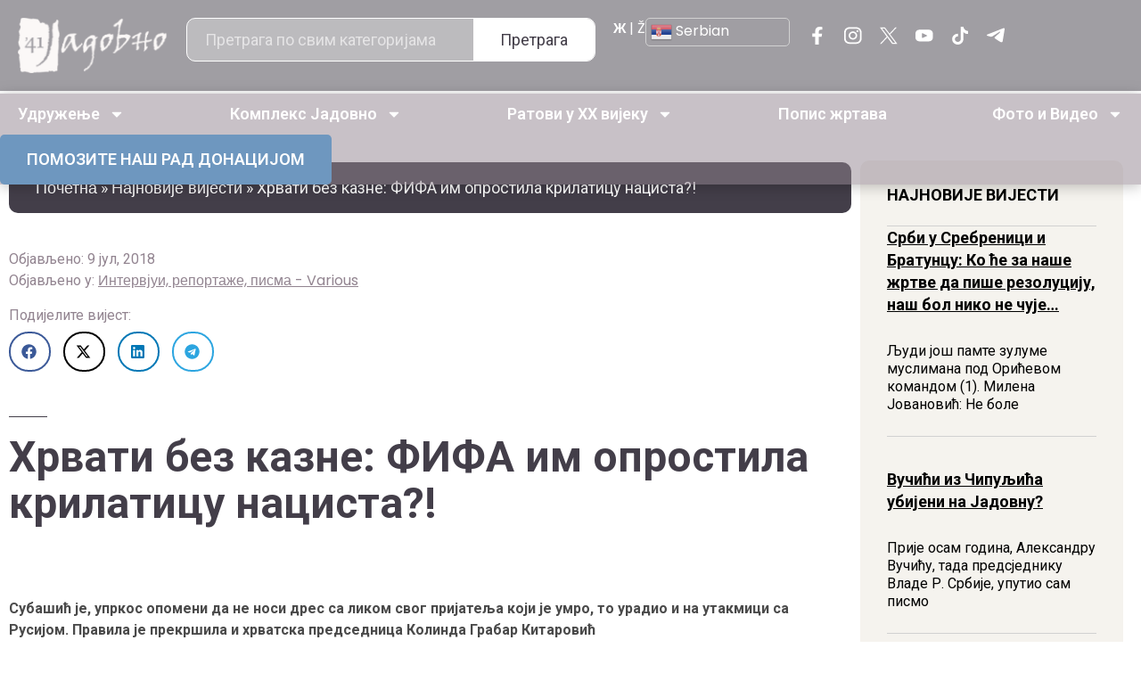

--- FILE ---
content_type: text/html; charset=UTF-8
request_url: https://jadovno.com/hrvati-bez-kazne-fifa-im-oprostila-krilaticu-nacista/?lng=cir
body_size: 43632
content:
<!doctype html>
<html lang="sr-RS">
<head>
	<meta charset="UTF-8">
	<meta name="viewport" content="width=device-width, initial-scale=1">
	<link rel="profile" href="https://gmpg.org/xfn/11">
	<meta name='robots' content='index, follow, max-image-preview:large, max-snippet:-1, max-video-preview:-1' />
	<style>img:is([sizes="auto" i], [sizes^="auto," i]) { contain-intrinsic-size: 3000px 1500px }</style>
	
	<!-- This site is optimized with the Yoast SEO plugin v26.4 - https://yoast.com/wordpress/plugins/seo/ -->
	<title>Хрвати без казне: ФИФА им опростила крилатицу нациста?! - Јадовно 1941. - КУЛТУРА СЈЕЋАЊА</title>
	<link rel="canonical" href="https://jadovno.com/hrvati-bez-kazne-fifa-im-oprostila-krilaticu-nacista/" />
	<meta property="og:locale" content="sr_RS" />
	<meta property="og:type" content="article" />
	<meta property="og:title" content="Хрвати без казне: ФИФА им опростила крилатицу нациста?! - Јадовно 1941. - КУЛТУРА СЈЕЋАЊА" />
	<meta property="og:description" content="Субашић је, упркос опомени да не носи дрес са ликом свог пријатеља који је умро, то урадио и на утакмици са Русијом. Правила је прекршила и хрватска председница Колинда Грабар Китаровић ОД СТАЛНОГ ДОПИСНИКА: ЗАГРЕБ Хрватска ће у комплетном саставу играти у полуфиналу СП против Енглеске, пошто је Дисциплински комитет ФИФА упутио само упозорење Домагоју [&hellip;]" />
	<meta property="og:url" content="https://jadovno.com/hrvati-bez-kazne-fifa-im-oprostila-krilaticu-nacista/" />
	<meta property="og:site_name" content="Јадовно 1941. - КУЛТУРА СЈЕЋАЊА" />
	<meta property="article:published_time" content="2018-07-09T07:07:49+00:00" />
	<meta property="article:modified_time" content="2018-07-09T07:12:27+00:00" />
	<meta property="og:image" content="https://jadovno.com/wp-content/uploads/2018/07/Kolinda_u_svlacionici_sa_navijacima.jpg" />
	<meta property="og:image:width" content="620" />
	<meta property="og:image:height" content="303" />
	<meta property="og:image:type" content="image/jpeg" />
	<meta name="author" content="Јадовно 1941." />
	<meta name="twitter:card" content="summary_large_image" />
	<meta name="twitter:label1" content="Написано од" />
	<meta name="twitter:data1" content="Јадовно 1941." />
	<script type="application/ld+json" class="yoast-schema-graph">{"@context":"https://schema.org","@graph":[{"@type":"WebPage","@id":"https://jadovno.com/hrvati-bez-kazne-fifa-im-oprostila-krilaticu-nacista/","url":"https://jadovno.com/hrvati-bez-kazne-fifa-im-oprostila-krilaticu-nacista/","name":"Хрвати без казне: ФИФА им опростила крилатицу нациста?! - Јадовно 1941. - КУЛТУРА СЈЕЋАЊА","isPartOf":{"@id":"https://jadovno.com/#website"},"primaryImageOfPage":{"@id":"https://jadovno.com/hrvati-bez-kazne-fifa-im-oprostila-krilaticu-nacista/#primaryimage"},"image":{"@id":"https://jadovno.com/hrvati-bez-kazne-fifa-im-oprostila-krilaticu-nacista/#primaryimage"},"thumbnailUrl":"https://jadovno.com/wp-content/uploads/2018/07/Kolinda_u_svlacionici_sa_navijacima.jpg","datePublished":"2018-07-09T07:07:49+00:00","dateModified":"2018-07-09T07:12:27+00:00","author":{"@id":"https://jadovno.com/#/schema/person/785e7946be53b8c30fe161d4f1d19885"},"breadcrumb":{"@id":"https://jadovno.com/hrvati-bez-kazne-fifa-im-oprostila-krilaticu-nacista/#breadcrumb"},"inLanguage":"sr-RS","potentialAction":[{"@type":"ReadAction","target":["https://jadovno.com/hrvati-bez-kazne-fifa-im-oprostila-krilaticu-nacista/"]}]},{"@type":"ImageObject","inLanguage":"sr-RS","@id":"https://jadovno.com/hrvati-bez-kazne-fifa-im-oprostila-krilaticu-nacista/#primaryimage","url":"https://jadovno.com/wp-content/uploads/2018/07/Kolinda_u_svlacionici_sa_navijacima.jpg","contentUrl":"https://jadovno.com/wp-content/uploads/2018/07/Kolinda_u_svlacionici_sa_navijacima.jpg","width":620,"height":303,"caption":"Колинда Грабар Китаровић у свлачионици са играчима Фото Принтскрин/\"Јутјуб\""},{"@type":"BreadcrumbList","@id":"https://jadovno.com/hrvati-bez-kazne-fifa-im-oprostila-krilaticu-nacista/#breadcrumb","itemListElement":[{"@type":"ListItem","position":1,"name":"Почетна","item":"https://jadovno.com/"},{"@type":"ListItem","position":2,"name":"Најновије вијести","item":"https://jadovno.com/najnovije-vijesti/"},{"@type":"ListItem","position":3,"name":"Хрвати без казне: ФИФА им опростила крилатицу нациста?!"}]},{"@type":"WebSite","@id":"https://jadovno.com/#website","url":"https://jadovno.com/","name":"Јадовно 1941. - КУЛТУРА СЈЕЋАЊА","description":"Удружење Јадовно 1941. окупља потомке и поштоваоце жртава комплекса логора смрти Госпић-Јадовно-Паг.","potentialAction":[{"@type":"SearchAction","target":{"@type":"EntryPoint","urlTemplate":"https://jadovno.com/?s={search_term_string}"},"query-input":{"@type":"PropertyValueSpecification","valueRequired":true,"valueName":"search_term_string"}}],"inLanguage":"sr-RS"},{"@type":"Person","@id":"https://jadovno.com/#/schema/person/785e7946be53b8c30fe161d4f1d19885","name":"Јадовно 1941.","image":{"@type":"ImageObject","inLanguage":"sr-RS","@id":"https://jadovno.com/#/schema/person/image/","url":"https://secure.gravatar.com/avatar/2b82962c43a302a2627349719af77be5b0c6fccf7be99cbc9527414c8b8ad180?s=96&d=mm&r=g","contentUrl":"https://secure.gravatar.com/avatar/2b82962c43a302a2627349719af77be5b0c6fccf7be99cbc9527414c8b8ad180?s=96&d=mm&r=g","caption":"Јадовно 1941."},"url":"https://jadovno.com/author/milan/"}]}</script>
	<!-- / Yoast SEO plugin. -->


<link rel='dns-prefetch' href='//www.googletagmanager.com' />
<link rel='dns-prefetch' href='//code.jquery.com' />
<link rel="alternate" type="application/rss+xml" title="Јадовно 1941. - КУЛТУРА СЈЕЋАЊА &raquo; довод" href="https://jadovno.com/feed/" />
<link rel="alternate" type="application/rss+xml" title="Јадовно 1941. - КУЛТУРА СЈЕЋАЊА &raquo; довод коментара" href="https://jadovno.com/comments/feed/" />
<link rel="alternate" type="application/rss+xml" title="Јадовно 1941. - КУЛТУРА СЈЕЋАЊА &raquo; довод коментара на Хрвати без казне: ФИФА им опростила крилатицу нациста?!" href="https://jadovno.com/hrvati-bez-kazne-fifa-im-oprostila-krilaticu-nacista/feed/" />
<script>
window._wpemojiSettings = {"baseUrl":"https:\/\/s.w.org\/images\/core\/emoji\/16.0.1\/72x72\/","ext":".png","svgUrl":"https:\/\/s.w.org\/images\/core\/emoji\/16.0.1\/svg\/","svgExt":".svg","source":{"concatemoji":"https:\/\/jadovno.com\/wp-includes\/js\/wp-emoji-release.min.js?ver=6.8.3"}};
/*! This file is auto-generated */
!function(s,n){var o,i,e;function c(e){try{var t={supportTests:e,timestamp:(new Date).valueOf()};sessionStorage.setItem(o,JSON.stringify(t))}catch(e){}}function p(e,t,n){e.clearRect(0,0,e.canvas.width,e.canvas.height),e.fillText(t,0,0);var t=new Uint32Array(e.getImageData(0,0,e.canvas.width,e.canvas.height).data),a=(e.clearRect(0,0,e.canvas.width,e.canvas.height),e.fillText(n,0,0),new Uint32Array(e.getImageData(0,0,e.canvas.width,e.canvas.height).data));return t.every(function(e,t){return e===a[t]})}function u(e,t){e.clearRect(0,0,e.canvas.width,e.canvas.height),e.fillText(t,0,0);for(var n=e.getImageData(16,16,1,1),a=0;a<n.data.length;a++)if(0!==n.data[a])return!1;return!0}function f(e,t,n,a){switch(t){case"flag":return n(e,"\ud83c\udff3\ufe0f\u200d\u26a7\ufe0f","\ud83c\udff3\ufe0f\u200b\u26a7\ufe0f")?!1:!n(e,"\ud83c\udde8\ud83c\uddf6","\ud83c\udde8\u200b\ud83c\uddf6")&&!n(e,"\ud83c\udff4\udb40\udc67\udb40\udc62\udb40\udc65\udb40\udc6e\udb40\udc67\udb40\udc7f","\ud83c\udff4\u200b\udb40\udc67\u200b\udb40\udc62\u200b\udb40\udc65\u200b\udb40\udc6e\u200b\udb40\udc67\u200b\udb40\udc7f");case"emoji":return!a(e,"\ud83e\udedf")}return!1}function g(e,t,n,a){var r="undefined"!=typeof WorkerGlobalScope&&self instanceof WorkerGlobalScope?new OffscreenCanvas(300,150):s.createElement("canvas"),o=r.getContext("2d",{willReadFrequently:!0}),i=(o.textBaseline="top",o.font="600 32px Arial",{});return e.forEach(function(e){i[e]=t(o,e,n,a)}),i}function t(e){var t=s.createElement("script");t.src=e,t.defer=!0,s.head.appendChild(t)}"undefined"!=typeof Promise&&(o="wpEmojiSettingsSupports",i=["flag","emoji"],n.supports={everything:!0,everythingExceptFlag:!0},e=new Promise(function(e){s.addEventListener("DOMContentLoaded",e,{once:!0})}),new Promise(function(t){var n=function(){try{var e=JSON.parse(sessionStorage.getItem(o));if("object"==typeof e&&"number"==typeof e.timestamp&&(new Date).valueOf()<e.timestamp+604800&&"object"==typeof e.supportTests)return e.supportTests}catch(e){}return null}();if(!n){if("undefined"!=typeof Worker&&"undefined"!=typeof OffscreenCanvas&&"undefined"!=typeof URL&&URL.createObjectURL&&"undefined"!=typeof Blob)try{var e="postMessage("+g.toString()+"("+[JSON.stringify(i),f.toString(),p.toString(),u.toString()].join(",")+"));",a=new Blob([e],{type:"text/javascript"}),r=new Worker(URL.createObjectURL(a),{name:"wpTestEmojiSupports"});return void(r.onmessage=function(e){c(n=e.data),r.terminate(),t(n)})}catch(e){}c(n=g(i,f,p,u))}t(n)}).then(function(e){for(var t in e)n.supports[t]=e[t],n.supports.everything=n.supports.everything&&n.supports[t],"flag"!==t&&(n.supports.everythingExceptFlag=n.supports.everythingExceptFlag&&n.supports[t]);n.supports.everythingExceptFlag=n.supports.everythingExceptFlag&&!n.supports.flag,n.DOMReady=!1,n.readyCallback=function(){n.DOMReady=!0}}).then(function(){return e}).then(function(){var e;n.supports.everything||(n.readyCallback(),(e=n.source||{}).concatemoji?t(e.concatemoji):e.wpemoji&&e.twemoji&&(t(e.twemoji),t(e.wpemoji)))}))}((window,document),window._wpemojiSettings);
</script>
<link rel='stylesheet' id='dashicons-css' href='https://jadovno.com/wp-includes/css/dashicons.min.css?ver=6.8.3' media='all' />
<link rel='stylesheet' id='post-views-counter-frontend-css' href='https://jadovno.com/wp-content/plugins/post-views-counter/css/frontend.min.css?ver=1.5.9' media='all' />
<style id='wp-emoji-styles-inline-css'>

	img.wp-smiley, img.emoji {
		display: inline !important;
		border: none !important;
		box-shadow: none !important;
		height: 1em !important;
		width: 1em !important;
		margin: 0 0.07em !important;
		vertical-align: -0.1em !important;
		background: none !important;
		padding: 0 !important;
	}
</style>
<link rel='stylesheet' id='wp-block-library-css' href='https://jadovno.com/wp-includes/css/dist/block-library/style.min.css?ver=6.8.3' media='all' />
<style id='global-styles-inline-css'>
:root{--wp--preset--aspect-ratio--square: 1;--wp--preset--aspect-ratio--4-3: 4/3;--wp--preset--aspect-ratio--3-4: 3/4;--wp--preset--aspect-ratio--3-2: 3/2;--wp--preset--aspect-ratio--2-3: 2/3;--wp--preset--aspect-ratio--16-9: 16/9;--wp--preset--aspect-ratio--9-16: 9/16;--wp--preset--color--black: #000000;--wp--preset--color--cyan-bluish-gray: #abb8c3;--wp--preset--color--white: #ffffff;--wp--preset--color--pale-pink: #f78da7;--wp--preset--color--vivid-red: #cf2e2e;--wp--preset--color--luminous-vivid-orange: #ff6900;--wp--preset--color--luminous-vivid-amber: #fcb900;--wp--preset--color--light-green-cyan: #7bdcb5;--wp--preset--color--vivid-green-cyan: #00d084;--wp--preset--color--pale-cyan-blue: #8ed1fc;--wp--preset--color--vivid-cyan-blue: #0693e3;--wp--preset--color--vivid-purple: #9b51e0;--wp--preset--gradient--vivid-cyan-blue-to-vivid-purple: linear-gradient(135deg,rgba(6,147,227,1) 0%,rgb(155,81,224) 100%);--wp--preset--gradient--light-green-cyan-to-vivid-green-cyan: linear-gradient(135deg,rgb(122,220,180) 0%,rgb(0,208,130) 100%);--wp--preset--gradient--luminous-vivid-amber-to-luminous-vivid-orange: linear-gradient(135deg,rgba(252,185,0,1) 0%,rgba(255,105,0,1) 100%);--wp--preset--gradient--luminous-vivid-orange-to-vivid-red: linear-gradient(135deg,rgba(255,105,0,1) 0%,rgb(207,46,46) 100%);--wp--preset--gradient--very-light-gray-to-cyan-bluish-gray: linear-gradient(135deg,rgb(238,238,238) 0%,rgb(169,184,195) 100%);--wp--preset--gradient--cool-to-warm-spectrum: linear-gradient(135deg,rgb(74,234,220) 0%,rgb(151,120,209) 20%,rgb(207,42,186) 40%,rgb(238,44,130) 60%,rgb(251,105,98) 80%,rgb(254,248,76) 100%);--wp--preset--gradient--blush-light-purple: linear-gradient(135deg,rgb(255,206,236) 0%,rgb(152,150,240) 100%);--wp--preset--gradient--blush-bordeaux: linear-gradient(135deg,rgb(254,205,165) 0%,rgb(254,45,45) 50%,rgb(107,0,62) 100%);--wp--preset--gradient--luminous-dusk: linear-gradient(135deg,rgb(255,203,112) 0%,rgb(199,81,192) 50%,rgb(65,88,208) 100%);--wp--preset--gradient--pale-ocean: linear-gradient(135deg,rgb(255,245,203) 0%,rgb(182,227,212) 50%,rgb(51,167,181) 100%);--wp--preset--gradient--electric-grass: linear-gradient(135deg,rgb(202,248,128) 0%,rgb(113,206,126) 100%);--wp--preset--gradient--midnight: linear-gradient(135deg,rgb(2,3,129) 0%,rgb(40,116,252) 100%);--wp--preset--font-size--small: 13px;--wp--preset--font-size--medium: 20px;--wp--preset--font-size--large: 36px;--wp--preset--font-size--x-large: 42px;--wp--preset--spacing--20: 0.44rem;--wp--preset--spacing--30: 0.67rem;--wp--preset--spacing--40: 1rem;--wp--preset--spacing--50: 1.5rem;--wp--preset--spacing--60: 2.25rem;--wp--preset--spacing--70: 3.38rem;--wp--preset--spacing--80: 5.06rem;--wp--preset--shadow--natural: 6px 6px 9px rgba(0, 0, 0, 0.2);--wp--preset--shadow--deep: 12px 12px 50px rgba(0, 0, 0, 0.4);--wp--preset--shadow--sharp: 6px 6px 0px rgba(0, 0, 0, 0.2);--wp--preset--shadow--outlined: 6px 6px 0px -3px rgba(255, 255, 255, 1), 6px 6px rgba(0, 0, 0, 1);--wp--preset--shadow--crisp: 6px 6px 0px rgba(0, 0, 0, 1);}:root { --wp--style--global--content-size: 800px;--wp--style--global--wide-size: 1200px; }:where(body) { margin: 0; }.wp-site-blocks > .alignleft { float: left; margin-right: 2em; }.wp-site-blocks > .alignright { float: right; margin-left: 2em; }.wp-site-blocks > .aligncenter { justify-content: center; margin-left: auto; margin-right: auto; }:where(.wp-site-blocks) > * { margin-block-start: 24px; margin-block-end: 0; }:where(.wp-site-blocks) > :first-child { margin-block-start: 0; }:where(.wp-site-blocks) > :last-child { margin-block-end: 0; }:root { --wp--style--block-gap: 24px; }:root :where(.is-layout-flow) > :first-child{margin-block-start: 0;}:root :where(.is-layout-flow) > :last-child{margin-block-end: 0;}:root :where(.is-layout-flow) > *{margin-block-start: 24px;margin-block-end: 0;}:root :where(.is-layout-constrained) > :first-child{margin-block-start: 0;}:root :where(.is-layout-constrained) > :last-child{margin-block-end: 0;}:root :where(.is-layout-constrained) > *{margin-block-start: 24px;margin-block-end: 0;}:root :where(.is-layout-flex){gap: 24px;}:root :where(.is-layout-grid){gap: 24px;}.is-layout-flow > .alignleft{float: left;margin-inline-start: 0;margin-inline-end: 2em;}.is-layout-flow > .alignright{float: right;margin-inline-start: 2em;margin-inline-end: 0;}.is-layout-flow > .aligncenter{margin-left: auto !important;margin-right: auto !important;}.is-layout-constrained > .alignleft{float: left;margin-inline-start: 0;margin-inline-end: 2em;}.is-layout-constrained > .alignright{float: right;margin-inline-start: 2em;margin-inline-end: 0;}.is-layout-constrained > .aligncenter{margin-left: auto !important;margin-right: auto !important;}.is-layout-constrained > :where(:not(.alignleft):not(.alignright):not(.alignfull)){max-width: var(--wp--style--global--content-size);margin-left: auto !important;margin-right: auto !important;}.is-layout-constrained > .alignwide{max-width: var(--wp--style--global--wide-size);}body .is-layout-flex{display: flex;}.is-layout-flex{flex-wrap: wrap;align-items: center;}.is-layout-flex > :is(*, div){margin: 0;}body .is-layout-grid{display: grid;}.is-layout-grid > :is(*, div){margin: 0;}body{padding-top: 0px;padding-right: 0px;padding-bottom: 0px;padding-left: 0px;}a:where(:not(.wp-element-button)){text-decoration: underline;}:root :where(.wp-element-button, .wp-block-button__link){background-color: #32373c;border-width: 0;color: #fff;font-family: inherit;font-size: inherit;line-height: inherit;padding: calc(0.667em + 2px) calc(1.333em + 2px);text-decoration: none;}.has-black-color{color: var(--wp--preset--color--black) !important;}.has-cyan-bluish-gray-color{color: var(--wp--preset--color--cyan-bluish-gray) !important;}.has-white-color{color: var(--wp--preset--color--white) !important;}.has-pale-pink-color{color: var(--wp--preset--color--pale-pink) !important;}.has-vivid-red-color{color: var(--wp--preset--color--vivid-red) !important;}.has-luminous-vivid-orange-color{color: var(--wp--preset--color--luminous-vivid-orange) !important;}.has-luminous-vivid-amber-color{color: var(--wp--preset--color--luminous-vivid-amber) !important;}.has-light-green-cyan-color{color: var(--wp--preset--color--light-green-cyan) !important;}.has-vivid-green-cyan-color{color: var(--wp--preset--color--vivid-green-cyan) !important;}.has-pale-cyan-blue-color{color: var(--wp--preset--color--pale-cyan-blue) !important;}.has-vivid-cyan-blue-color{color: var(--wp--preset--color--vivid-cyan-blue) !important;}.has-vivid-purple-color{color: var(--wp--preset--color--vivid-purple) !important;}.has-black-background-color{background-color: var(--wp--preset--color--black) !important;}.has-cyan-bluish-gray-background-color{background-color: var(--wp--preset--color--cyan-bluish-gray) !important;}.has-white-background-color{background-color: var(--wp--preset--color--white) !important;}.has-pale-pink-background-color{background-color: var(--wp--preset--color--pale-pink) !important;}.has-vivid-red-background-color{background-color: var(--wp--preset--color--vivid-red) !important;}.has-luminous-vivid-orange-background-color{background-color: var(--wp--preset--color--luminous-vivid-orange) !important;}.has-luminous-vivid-amber-background-color{background-color: var(--wp--preset--color--luminous-vivid-amber) !important;}.has-light-green-cyan-background-color{background-color: var(--wp--preset--color--light-green-cyan) !important;}.has-vivid-green-cyan-background-color{background-color: var(--wp--preset--color--vivid-green-cyan) !important;}.has-pale-cyan-blue-background-color{background-color: var(--wp--preset--color--pale-cyan-blue) !important;}.has-vivid-cyan-blue-background-color{background-color: var(--wp--preset--color--vivid-cyan-blue) !important;}.has-vivid-purple-background-color{background-color: var(--wp--preset--color--vivid-purple) !important;}.has-black-border-color{border-color: var(--wp--preset--color--black) !important;}.has-cyan-bluish-gray-border-color{border-color: var(--wp--preset--color--cyan-bluish-gray) !important;}.has-white-border-color{border-color: var(--wp--preset--color--white) !important;}.has-pale-pink-border-color{border-color: var(--wp--preset--color--pale-pink) !important;}.has-vivid-red-border-color{border-color: var(--wp--preset--color--vivid-red) !important;}.has-luminous-vivid-orange-border-color{border-color: var(--wp--preset--color--luminous-vivid-orange) !important;}.has-luminous-vivid-amber-border-color{border-color: var(--wp--preset--color--luminous-vivid-amber) !important;}.has-light-green-cyan-border-color{border-color: var(--wp--preset--color--light-green-cyan) !important;}.has-vivid-green-cyan-border-color{border-color: var(--wp--preset--color--vivid-green-cyan) !important;}.has-pale-cyan-blue-border-color{border-color: var(--wp--preset--color--pale-cyan-blue) !important;}.has-vivid-cyan-blue-border-color{border-color: var(--wp--preset--color--vivid-cyan-blue) !important;}.has-vivid-purple-border-color{border-color: var(--wp--preset--color--vivid-purple) !important;}.has-vivid-cyan-blue-to-vivid-purple-gradient-background{background: var(--wp--preset--gradient--vivid-cyan-blue-to-vivid-purple) !important;}.has-light-green-cyan-to-vivid-green-cyan-gradient-background{background: var(--wp--preset--gradient--light-green-cyan-to-vivid-green-cyan) !important;}.has-luminous-vivid-amber-to-luminous-vivid-orange-gradient-background{background: var(--wp--preset--gradient--luminous-vivid-amber-to-luminous-vivid-orange) !important;}.has-luminous-vivid-orange-to-vivid-red-gradient-background{background: var(--wp--preset--gradient--luminous-vivid-orange-to-vivid-red) !important;}.has-very-light-gray-to-cyan-bluish-gray-gradient-background{background: var(--wp--preset--gradient--very-light-gray-to-cyan-bluish-gray) !important;}.has-cool-to-warm-spectrum-gradient-background{background: var(--wp--preset--gradient--cool-to-warm-spectrum) !important;}.has-blush-light-purple-gradient-background{background: var(--wp--preset--gradient--blush-light-purple) !important;}.has-blush-bordeaux-gradient-background{background: var(--wp--preset--gradient--blush-bordeaux) !important;}.has-luminous-dusk-gradient-background{background: var(--wp--preset--gradient--luminous-dusk) !important;}.has-pale-ocean-gradient-background{background: var(--wp--preset--gradient--pale-ocean) !important;}.has-electric-grass-gradient-background{background: var(--wp--preset--gradient--electric-grass) !important;}.has-midnight-gradient-background{background: var(--wp--preset--gradient--midnight) !important;}.has-small-font-size{font-size: var(--wp--preset--font-size--small) !important;}.has-medium-font-size{font-size: var(--wp--preset--font-size--medium) !important;}.has-large-font-size{font-size: var(--wp--preset--font-size--large) !important;}.has-x-large-font-size{font-size: var(--wp--preset--font-size--x-large) !important;}
:root :where(.wp-block-pullquote){font-size: 1.5em;line-height: 1.6;}
</style>
<link rel='stylesheet' id='responsive-lightbox-prettyphoto-css' href='https://jadovno.com/wp-content/plugins/responsive-lightbox/assets/prettyphoto/prettyPhoto.min.css?ver=3.1.6' media='all' />
<link rel='stylesheet' id='jquery-ui-datepicker-style-css' href='https://code.jquery.com/ui/1.12.1/themes/base/jquery-ui.css?ver=6.8.3' media='all' />
<link rel='stylesheet' id='hello-elementor-css' href='https://jadovno.com/wp-content/themes/hello-elementor/style.min.css?ver=3.3.0' media='all' />
<link rel='stylesheet' id='hello-elementor-theme-style-css' href='https://jadovno.com/wp-content/themes/hello-elementor/theme.min.css?ver=3.3.0' media='all' />
<link rel='stylesheet' id='hello-elementor-header-footer-css' href='https://jadovno.com/wp-content/themes/hello-elementor/header-footer.min.css?ver=3.3.0' media='all' />
<link rel='stylesheet' id='elementor-frontend-css' href='https://jadovno.com/wp-content/plugins/elementor/assets/css/frontend.min.css?ver=3.33.1' media='all' />
<style id='elementor-frontend-inline-css'>
.elementor-kit-173497{--e-global-color-primary:#6EC1E4;--e-global-color-secondary:#54595F;--e-global-color-text:#7A7A7A;--e-global-color-accent:#61CE70;--e-global-typography-primary-font-family:"Roboto";--e-global-typography-primary-font-weight:600;--e-global-typography-secondary-font-family:"Roboto Slab";--e-global-typography-secondary-font-weight:400;--e-global-typography-text-font-family:"Roboto";--e-global-typography-text-font-weight:400;--e-global-typography-accent-font-family:"Roboto";--e-global-typography-accent-font-weight:500;color:#433E49;font-family:"Roboto", Sans-serif;font-size:16px;font-weight:400;}.elementor-kit-173497 button,.elementor-kit-173497 input[type="button"],.elementor-kit-173497 input[type="submit"],.elementor-kit-173497 .elementor-button{background-color:#928490;font-family:"Roboto", Sans-serif;font-size:18px;font-weight:700;color:#FFFFFF;border-radius:10px 10px 10px 10px;padding:15px 40px 15px 40px;}.elementor-kit-173497 button:hover,.elementor-kit-173497 button:focus,.elementor-kit-173497 input[type="button"]:hover,.elementor-kit-173497 input[type="button"]:focus,.elementor-kit-173497 input[type="submit"]:hover,.elementor-kit-173497 input[type="submit"]:focus,.elementor-kit-173497 .elementor-button:hover,.elementor-kit-173497 .elementor-button:focus{background-color:#6F676D;}.elementor-kit-173497 e-page-transition{background-color:#FFBC7D;}.elementor-kit-173497 a{color:#433E49;font-family:"Poppins", Sans-serif;}.elementor-kit-173497 h1{color:#433E49;font-family:"Philosopher", Sans-serif;font-size:56px;font-weight:700;}.elementor-kit-173497 h2{color:#433E49;font-family:"Philosopher", Sans-serif;font-size:56px;font-weight:700;}.elementor-section.elementor-section-boxed > .elementor-container{max-width:1440px;}.e-con{--container-max-width:1440px;}.elementor-widget:not(:last-child){--kit-widget-spacing:20px;}.elementor-element{--widgets-spacing:20px 20px;--widgets-spacing-row:20px;--widgets-spacing-column:20px;}{}h1.entry-title{display:var(--page-title-display);}.site-header .site-branding{flex-direction:column;align-items:stretch;}.site-header{padding-inline-end:0px;padding-inline-start:0px;}.site-footer .site-branding{flex-direction:column;align-items:stretch;}@media(max-width:1024px){.elementor-section.elementor-section-boxed > .elementor-container{max-width:1024px;}.e-con{--container-max-width:1024px;}}@media(max-width:767px){.elementor-kit-173497 h1{font-size:36px;}.elementor-kit-173497 h2{font-size:36px;}.elementor-section.elementor-section-boxed > .elementor-container{max-width:767px;}.e-con{--container-max-width:767px;}}/* Start custom CSS */body{
    overflow-x: hidden;
}/* End custom CSS */
.elementor-173553 .elementor-element.elementor-element-7e880415{--display:flex;--flex-direction:row;--container-widget-width:initial;--container-widget-height:100%;--container-widget-flex-grow:1;--container-widget-align-self:stretch;--flex-wrap-mobile:wrap;--justify-content:space-between;--gap:10px 10px;--row-gap:10px;--column-gap:10px;}.elementor-173553 .elementor-element.elementor-element-7e880415:not(.elementor-motion-effects-element-type-background), .elementor-173553 .elementor-element.elementor-element-7e880415 > .elementor-motion-effects-container > .elementor-motion-effects-layer{background-color:#433E4980;}.elementor-173553 .elementor-element.elementor-element-bb344cd{--display:flex;--flex-direction:column;--container-widget-width:calc( ( 1 - var( --container-widget-flex-grow ) ) * 100% );--container-widget-height:initial;--container-widget-flex-grow:0;--container-widget-align-self:initial;--flex-wrap-mobile:wrap;--justify-content:center;--align-items:center;}.elementor-173553 .elementor-element.elementor-element-1d1096a4{width:var( --container-widget-width, 130px );max-width:130px;--container-widget-width:130px;--container-widget-flex-grow:0;}.elementor-173553 .elementor-element.elementor-element-1d1096a4.elementor-element{--align-self:center;}.elementor-173553 .elementor-element.elementor-element-1d1096a4 img{width:100%;height:33px;object-fit:contain;object-position:center center;}.elementor-173553 .elementor-element.elementor-element-124b0498{--display:flex;--flex-direction:column;--container-widget-width:calc( ( 1 - var( --container-widget-flex-grow ) ) * 100% );--container-widget-height:initial;--container-widget-flex-grow:0;--container-widget-align-self:initial;--flex-wrap-mobile:wrap;--justify-content:center;--align-items:center;}.elementor-173553 .elementor-element.elementor-element-236330b2{padding:0px 0px 0px 0px;}.elementor-173553 .elementor-element.elementor-element-236330b2 .elementor-search-form__container{min-height:40px;}.elementor-173553 .elementor-element.elementor-element-236330b2 .elementor-search-form__submit{min-width:40px;font-family:"Roboto", Sans-serif;font-size:18px;font-weight:400;--e-search-form-submit-text-color:#433E49;background-color:#FFFFFF;}body:not(.rtl) .elementor-173553 .elementor-element.elementor-element-236330b2 .elementor-search-form__icon{padding-left:calc(40px / 3);}body.rtl .elementor-173553 .elementor-element.elementor-element-236330b2 .elementor-search-form__icon{padding-right:calc(40px / 3);}.elementor-173553 .elementor-element.elementor-element-236330b2 .elementor-search-form__input, .elementor-173553 .elementor-element.elementor-element-236330b2.elementor-search-form--button-type-text .elementor-search-form__submit{padding-left:calc(40px / 3);padding-right:calc(40px / 3);}.elementor-173553 .elementor-element.elementor-element-236330b2 input[type="search"].elementor-search-form__input{font-family:"Roboto", Sans-serif;font-size:18px;}.elementor-173553 .elementor-element.elementor-element-236330b2 .elementor-search-form__input,
					.elementor-173553 .elementor-element.elementor-element-236330b2 .elementor-search-form__icon,
					.elementor-173553 .elementor-element.elementor-element-236330b2 .elementor-lightbox .dialog-lightbox-close-button,
					.elementor-173553 .elementor-element.elementor-element-236330b2 .elementor-lightbox .dialog-lightbox-close-button:hover,
					.elementor-173553 .elementor-element.elementor-element-236330b2.elementor-search-form--skin-full_screen input[type="search"].elementor-search-form__input{color:#FFFFFF;fill:#FFFFFF;}.elementor-173553 .elementor-element.elementor-element-236330b2:not(.elementor-search-form--skin-full_screen) .elementor-search-form__container{background-color:#FFFFFF4D;border-color:#FFFFFF;border-width:1px 1px 1px 1px;border-radius:10px;}.elementor-173553 .elementor-element.elementor-element-236330b2.elementor-search-form--skin-full_screen input[type="search"].elementor-search-form__input{background-color:#FFFFFF4D;border-color:#FFFFFF;border-width:1px 1px 1px 1px;border-radius:10px;}.elementor-173553 .elementor-element.elementor-element-236330b2:not(.elementor-search-form--skin-full_screen) .elementor-search-form--focus .elementor-search-form__input,
					.elementor-173553 .elementor-element.elementor-element-236330b2 .elementor-search-form--focus .elementor-search-form__icon,
					.elementor-173553 .elementor-element.elementor-element-236330b2 .elementor-lightbox .dialog-lightbox-close-button:hover,
					.elementor-173553 .elementor-element.elementor-element-236330b2.elementor-search-form--skin-full_screen input[type="search"].elementor-search-form__input:focus{color:#FFFFFF;fill:#FFFFFF;}.elementor-173553 .elementor-element.elementor-element-6ae252da{--display:flex;--flex-direction:row;--container-widget-width:calc( ( 1 - var( --container-widget-flex-grow ) ) * 100% );--container-widget-height:100%;--container-widget-flex-grow:1;--container-widget-align-self:stretch;--flex-wrap-mobile:wrap;--justify-content:space-around;--align-items:center;--gap:15px 15px;--row-gap:15px;--column-gap:15px;}.elementor-173553 .elementor-element.elementor-element-4356cf8b .elementor-repeater-item-ecb241f.elementor-social-icon{background-color:#02010100;}.elementor-173553 .elementor-element.elementor-element-4356cf8b .elementor-repeater-item-ecb241f.elementor-social-icon i{color:#02010100;}.elementor-173553 .elementor-element.elementor-element-4356cf8b .elementor-repeater-item-ecb241f.elementor-social-icon svg{fill:#02010100;}.elementor-173553 .elementor-element.elementor-element-4356cf8b .elementor-repeater-item-14b283c.elementor-social-icon{background-color:#02010100;}.elementor-173553 .elementor-element.elementor-element-4356cf8b .elementor-repeater-item-14b283c.elementor-social-icon i{color:#02010100;}.elementor-173553 .elementor-element.elementor-element-4356cf8b .elementor-repeater-item-14b283c.elementor-social-icon svg{fill:#02010100;}.elementor-173553 .elementor-element.elementor-element-4356cf8b .elementor-repeater-item-151073e.elementor-social-icon{background-color:#02010100;}.elementor-173553 .elementor-element.elementor-element-4356cf8b .elementor-repeater-item-151073e.elementor-social-icon i{color:#02010100;}.elementor-173553 .elementor-element.elementor-element-4356cf8b .elementor-repeater-item-151073e.elementor-social-icon svg{fill:#02010100;}.elementor-173553 .elementor-element.elementor-element-4356cf8b .elementor-repeater-item-62164da.elementor-social-icon{background-color:#02010100;}.elementor-173553 .elementor-element.elementor-element-4356cf8b .elementor-repeater-item-62164da.elementor-social-icon i{color:#02010100;}.elementor-173553 .elementor-element.elementor-element-4356cf8b .elementor-repeater-item-62164da.elementor-social-icon svg{fill:#02010100;}.elementor-173553 .elementor-element.elementor-element-4356cf8b .elementor-repeater-item-8a76fde.elementor-social-icon{background-color:#02010100;}.elementor-173553 .elementor-element.elementor-element-4356cf8b .elementor-repeater-item-8a76fde.elementor-social-icon i{color:#02010100;}.elementor-173553 .elementor-element.elementor-element-4356cf8b .elementor-repeater-item-8a76fde.elementor-social-icon svg{fill:#02010100;}.elementor-173553 .elementor-element.elementor-element-4356cf8b .elementor-repeater-item-9bd4bcd.elementor-social-icon{background-color:#02010100;}.elementor-173553 .elementor-element.elementor-element-4356cf8b .elementor-repeater-item-9bd4bcd.elementor-social-icon i{color:#02010100;}.elementor-173553 .elementor-element.elementor-element-4356cf8b .elementor-repeater-item-9bd4bcd.elementor-social-icon svg{fill:#02010100;}.elementor-173553 .elementor-element.elementor-element-4356cf8b{--grid-template-columns:repeat(6, auto);text-align:right;--icon-size:20px;--grid-column-gap:0px;--grid-row-gap:0px;}.elementor-173553 .elementor-element.elementor-element-4356cf8b .elementor-social-icon{border-style:none;}.elementor-173553 .elementor-element.elementor-element-43da7927{--display:flex;--position:fixed;--flex-direction:column;--container-widget-width:100%;--container-widget-height:initial;--container-widget-flex-grow:0;--container-widget-align-self:initial;--flex-wrap-mobile:wrap;--justify-content:center;--gap:0px 0px;--row-gap:0px;--column-gap:0px;box-shadow:0px 2px 15px 0px rgba(0, 0, 0, 0.25);--padding-top:0px;--padding-bottom:0px;--padding-left:0px;--padding-right:0px;top:0px;--z-index:9999999;}.elementor-173553 .elementor-element.elementor-element-43da7927:not(.elementor-motion-effects-element-type-background), .elementor-173553 .elementor-element.elementor-element-43da7927 > .elementor-motion-effects-container > .elementor-motion-effects-layer{background-color:#92849080;}body:not(.rtl) .elementor-173553 .elementor-element.elementor-element-43da7927{left:0px;}body.rtl .elementor-173553 .elementor-element.elementor-element-43da7927{right:0px;}.elementor-173553 .elementor-element.elementor-element-5e308b22{margin:0px 0px calc(var(--kit-widget-spacing, 0px) + 0px) 0px;padding:0px 0px 0px 0px;}.elementor-173553 .elementor-element.elementor-element-5e308b22 .elementor-menu-toggle{margin:0 auto;}.elementor-173553 .elementor-element.elementor-element-5e308b22 .elementor-nav-menu .elementor-item{font-family:"Roboto", Sans-serif;font-size:18px;font-weight:600;}.elementor-173553 .elementor-element.elementor-element-5e308b22 .elementor-nav-menu--main .elementor-item{color:#FFFFFF;fill:#FFFFFF;}.elementor-173553 .elementor-element.elementor-element-5e308b22 .elementor-nav-menu--main .elementor-item:hover,
					.elementor-173553 .elementor-element.elementor-element-5e308b22 .elementor-nav-menu--main .elementor-item.elementor-item-active,
					.elementor-173553 .elementor-element.elementor-element-5e308b22 .elementor-nav-menu--main .elementor-item.highlighted,
					.elementor-173553 .elementor-element.elementor-element-5e308b22 .elementor-nav-menu--main .elementor-item:focus{color:#fff;}.elementor-173553 .elementor-element.elementor-element-5e308b22 .elementor-nav-menu--main .elementor-item.elementor-item-active{color:#FFFFFFA6;}.elementor-173553 .elementor-element.elementor-element-6d3fae3e{--display:flex;--flex-direction:row;--container-widget-width:initial;--container-widget-height:100%;--container-widget-flex-grow:1;--container-widget-align-self:stretch;--flex-wrap-mobile:wrap;--gap:0px 0px;--row-gap:0px;--column-gap:0px;}.elementor-173553 .elementor-element.elementor-element-6d3fae3e:not(.elementor-motion-effects-element-type-background), .elementor-173553 .elementor-element.elementor-element-6d3fae3e > .elementor-motion-effects-container > .elementor-motion-effects-layer{background-color:#433E49;}.elementor-173553 .elementor-element.elementor-element-686cc789{--display:flex;--flex-direction:column;--container-widget-width:100%;--container-widget-height:initial;--container-widget-flex-grow:0;--container-widget-align-self:initial;--flex-wrap-mobile:wrap;}.elementor-173553 .elementor-element.elementor-element-117ecf1{width:var( --container-widget-width, 130px );max-width:130px;--container-widget-width:130px;--container-widget-flex-grow:0;}.elementor-173553 .elementor-element.elementor-element-117ecf1.elementor-element{--align-self:center;}.elementor-173553 .elementor-element.elementor-element-117ecf1 img{width:100%;height:33px;object-fit:contain;object-position:center center;}.elementor-173553 .elementor-element.elementor-element-4d57c922{--display:flex;--flex-direction:column;--container-widget-width:100%;--container-widget-height:initial;--container-widget-flex-grow:0;--container-widget-align-self:initial;--flex-wrap-mobile:wrap;}.elementor-173553 .elementor-element.elementor-element-347167c3 .elementor-button{background-color:#6E97BF;border-radius:3px 3px 3px 3px;}.elementor-173553 .elementor-element.elementor-element-347167c3 .elementor-button:hover, .elementor-173553 .elementor-element.elementor-element-347167c3 .elementor-button:focus{background-color:#486D91;}.elementor-173553 .elementor-element.elementor-element-3ecf7778{--display:flex;--flex-direction:row;--container-widget-width:initial;--container-widget-height:100%;--container-widget-flex-grow:1;--container-widget-align-self:stretch;--flex-wrap-mobile:wrap;--gap:0px 0px;--row-gap:0px;--column-gap:0px;}.elementor-173553 .elementor-element.elementor-element-3ecf7778:not(.elementor-motion-effects-element-type-background), .elementor-173553 .elementor-element.elementor-element-3ecf7778 > .elementor-motion-effects-container > .elementor-motion-effects-layer{background-color:#928490;}.elementor-173553 .elementor-element.elementor-element-1e30ab2a{--display:flex;--flex-direction:column;--container-widget-width:100%;--container-widget-height:initial;--container-widget-flex-grow:0;--container-widget-align-self:initial;--flex-wrap-mobile:wrap;}.elementor-173553 .elementor-element.elementor-element-3a6c309b{padding:0px 0px 0px 0px;}.elementor-173553 .elementor-element.elementor-element-3a6c309b .elementor-search-form{text-align:left;}.elementor-173553 .elementor-element.elementor-element-3a6c309b .elementor-search-form__toggle{--e-search-form-toggle-size:35px;}.elementor-173553 .elementor-element.elementor-element-3a6c309b input[type="search"].elementor-search-form__input{font-family:"Roboto", Sans-serif;font-size:18px;}.elementor-173553 .elementor-element.elementor-element-3a6c309b .elementor-search-form__input,
					.elementor-173553 .elementor-element.elementor-element-3a6c309b .elementor-search-form__icon,
					.elementor-173553 .elementor-element.elementor-element-3a6c309b .elementor-lightbox .dialog-lightbox-close-button,
					.elementor-173553 .elementor-element.elementor-element-3a6c309b .elementor-lightbox .dialog-lightbox-close-button:hover,
					.elementor-173553 .elementor-element.elementor-element-3a6c309b.elementor-search-form--skin-full_screen input[type="search"].elementor-search-form__input{color:#FFFFFF;fill:#FFFFFF;}.elementor-173553 .elementor-element.elementor-element-3a6c309b:not(.elementor-search-form--skin-full_screen) .elementor-search-form__container{border-color:#FFFFFF;border-width:1px 1px 1px 1px;border-radius:10px;}.elementor-173553 .elementor-element.elementor-element-3a6c309b.elementor-search-form--skin-full_screen input[type="search"].elementor-search-form__input{border-color:#FFFFFF;border-width:1px 1px 1px 1px;border-radius:10px;}.elementor-173553 .elementor-element.elementor-element-3a6c309b:not(.elementor-search-form--skin-full_screen) .elementor-search-form--focus .elementor-search-form__input,
					.elementor-173553 .elementor-element.elementor-element-3a6c309b .elementor-search-form--focus .elementor-search-form__icon,
					.elementor-173553 .elementor-element.elementor-element-3a6c309b .elementor-lightbox .dialog-lightbox-close-button:hover,
					.elementor-173553 .elementor-element.elementor-element-3a6c309b.elementor-search-form--skin-full_screen input[type="search"].elementor-search-form__input:focus{color:#FFFFFF;fill:#FFFFFF;}.elementor-173553 .elementor-element.elementor-element-258c7df2{--display:flex;--flex-direction:column;--container-widget-width:100%;--container-widget-height:initial;--container-widget-flex-grow:0;--container-widget-align-self:initial;--flex-wrap-mobile:wrap;}.elementor-173553 .elementor-element.elementor-element-5ea9e251{--display:flex;--flex-direction:column;--container-widget-width:100%;--container-widget-height:initial;--container-widget-flex-grow:0;--container-widget-align-self:initial;--flex-wrap-mobile:wrap;}.elementor-173553 .elementor-element.elementor-element-7a21f85d{--display:flex;--flex-direction:column;--container-widget-width:100%;--container-widget-height:initial;--container-widget-flex-grow:0;--container-widget-align-self:initial;--flex-wrap-mobile:wrap;}.elementor-173553 .elementor-element.elementor-element-75fd3b2b .elementor-menu-toggle{margin-left:auto;}.elementor-theme-builder-content-area{height:400px;}.elementor-location-header:before, .elementor-location-footer:before{content:"";display:table;clear:both;}@media(min-width:768px){.elementor-173553 .elementor-element.elementor-element-bb344cd{--width:15%;}.elementor-173553 .elementor-element.elementor-element-124b0498{--width:38%;}.elementor-173553 .elementor-element.elementor-element-6ae252da{--width:47%;}.elementor-173553 .elementor-element.elementor-element-686cc789{--width:50%;}.elementor-173553 .elementor-element.elementor-element-4d57c922{--width:50%;}.elementor-173553 .elementor-element.elementor-element-1e30ab2a{--width:25%;}.elementor-173553 .elementor-element.elementor-element-258c7df2{--width:25%;}.elementor-173553 .elementor-element.elementor-element-5ea9e251{--width:25%;}.elementor-173553 .elementor-element.elementor-element-7a21f85d{--width:25%;}}@media(max-width:1024px){.elementor-173553 .elementor-element.elementor-element-1d1096a4{width:var( --container-widget-width, 35% );max-width:35%;--container-widget-width:35%;--container-widget-flex-grow:0;}.elementor-173553 .elementor-element.elementor-element-117ecf1{width:var( --container-widget-width, 35% );max-width:35%;--container-widget-width:35%;--container-widget-flex-grow:0;}}@media(max-width:767px){.elementor-173553 .elementor-element.elementor-element-6d3fae3e{--flex-direction:row;--container-widget-width:calc( ( 1 - var( --container-widget-flex-grow ) ) * 100% );--container-widget-height:100%;--container-widget-flex-grow:1;--container-widget-align-self:stretch;--flex-wrap-mobile:wrap;--align-items:center;--gap:10px 10px;--row-gap:10px;--column-gap:10px;--flex-wrap:nowrap;--z-index:99;}.elementor-173553 .elementor-element.elementor-element-686cc789{--width:40%;--padding-top:10px;--padding-bottom:10px;--padding-left:10px;--padding-right:10px;}.elementor-173553 .elementor-element.elementor-element-4d57c922{--width:60%;--padding-top:10px;--padding-bottom:10px;--padding-left:10px;--padding-right:10px;}.elementor-173553 .elementor-element.elementor-element-347167c3 .elementor-button{font-size:13px;line-height:1.3em;padding:10px 13px 10px 13px;}.elementor-173553 .elementor-element.elementor-element-3ecf7778{--justify-content:space-between;--align-items:center;--container-widget-width:calc( ( 1 - var( --container-widget-flex-grow ) ) * 100% );--gap:0px 0px;--row-gap:0px;--column-gap:0px;--flex-wrap:nowrap;--z-index:99;}.elementor-173553 .elementor-element.elementor-element-1e30ab2a{--width:13%;--padding-top:0px;--padding-bottom:0px;--padding-left:0px;--padding-right:0px;}.elementor-173553 .elementor-element.elementor-element-258c7df2{--width:30%;}.elementor-173553 .elementor-element.elementor-element-5ea9e251{--width:35%;}.elementor-173553 .elementor-element.elementor-element-7a21f85d{--width:20%;--padding-top:0px;--padding-bottom:0px;--padding-left:0px;--padding-right:0px;}}/* Start custom CSS for image, class: .elementor-element-1d1096a4 */.elementor-173553 .elementor-element.elementor-element-1d1096a4{
    width: 100%;
}

.elementor-173553 .elementor-element.elementor-element-1d1096a4 img{
    height: auto;
    white-space: 100%
}/* End custom CSS */
/* Start custom CSS for search-form, class: .elementor-element-236330b2 */.elementor-173553 .elementor-element.elementor-element-236330b2{
    width: 100%
}
.elementor-173553 .elementor-element.elementor-element-236330b2 input{
    padding: 13px 20px 13px 20px!important;
}
.elementor-173553 .elementor-element.elementor-element-236330b2 button{
    padding: 0px 30px!important;
}/* End custom CSS */
/* Start custom CSS for shortcode, class: .elementor-element-24a73373 */.elementor-173553 .elementor-element.elementor-element-24a73373, .elementor-173553 .elementor-element.elementor-element-24a73373 a{
    color: #fff;
}/* End custom CSS */
/* Start custom CSS for container, class: .elementor-element-7e880415 */.elementor-173553 .elementor-element.elementor-element-7e880415{
    position: fixed;
    top: 0;
    width: 100%;
    z-index: 9999;
    transition: top .3s ease;
}

.elementor-173553 .elementor-element.elementor-element-7e880415 .elementor-motion-effects-layer{
    transition: background .3s ease;
}
















/**//* End custom CSS */
/* Start custom CSS for nav-menu, class: .elementor-element-5e308b22 */.elementor-173553 .elementor-element.elementor-element-5e308b22 ul.elementor-nav-menu{
    display: flex;
    justify-content: space-between;
    width: 100%;
    height: 100%;
    align-items: center;
}

.elementor-173553 .elementor-element.elementor-element-5e308b22 .elementor-nav-menu:after{
    /*display: none;*/;
}

.elementor-173553 .elementor-element.elementor-element-5e308b22 nav > ul > li:last-child a{
    background-color: #6E97BF;
    border-radius: 5px;
    padding: 18px 30px;
    margin-left: 100px;
    display: block;
    transition: background .3s ease;
}

.elementor-173553 .elementor-element.elementor-element-5e308b22 nav > ul > li:last-child a:hover{
    background-color: #486d91;
}

.elementor-173553 .elementor-element.elementor-element-5e308b22 ul li{
    height: 100%;
}

.elementor-173553 .elementor-element.elementor-element-5e308b22 .elementor-nav-menu--dropdown {
    background-color: #928490;
    border-radius: 0 0 10px 10px;
    border-top: 1px solid #F5F3EE;
}
.elementor-173553 .elementor-element.elementor-element-5e308b22 .elementor-nav-menu--dropdown .elementor-nav-menu--dropdown {
    max-height: 600px;
    overflow-y: auto;
}

.elementor-173553 .elementor-element.elementor-element-5e308b22 .elementor-nav-menu--dropdown a{
    color: #fff;
    font-family: 'Roboto';
    font-size: 18px;
}

.e--pointer-background .elementor-item:before{
    background: transparent!important
}

/*.elementor-173553 .elementor-element.elementor-element-5e308b22 .elementor-nav-menu--dropdown{*/
/*    display: block!important;*/
/*}*//* End custom CSS */
/* Start custom CSS for container, class: .elementor-element-43da7927 */.elementor-173553 .elementor-element.elementor-element-43da7927{
    position: fixed;
    top: 105px;
    width: 100%;
    z-index: 9998;
    transition: top .3s ease, background .3s ease;
}





/**//* End custom CSS */
/* Start custom CSS for image, class: .elementor-element-117ecf1 */.elementor-173553 .elementor-element.elementor-element-117ecf1{
    width: 100%;
}

.elementor-173553 .elementor-element.elementor-element-117ecf1 img{
    height: auto;
    white-space: 100%
}/* End custom CSS */
/* Start custom CSS for search-form, class: .elementor-element-3a6c309b */.elementor-173553 .elementor-element.elementor-element-3a6c309b input{
    padding: 13px 20px 13px 20px!important;
}


.elementor-173553 .elementor-element.elementor-element-3a6c309b svg{
    fill: #fff!important;
}








/**//* End custom CSS */
/* Start custom CSS for shortcode, class: .elementor-element-50d1a40e */.elementor-173553 .elementor-element.elementor-element-50d1a40e, .elementor-173553 .elementor-element.elementor-element-50d1a40e a{
    color: #fff;
}/* End custom CSS */
.elementor-173531 .elementor-element.elementor-element-c46f468{--display:flex;--min-height:180px;--flex-direction:row;--container-widget-width:calc( ( 1 - var( --container-widget-flex-grow ) ) * 100% );--container-widget-height:100%;--container-widget-flex-grow:1;--container-widget-align-self:stretch;--flex-wrap-mobile:wrap;--align-items:stretch;--gap:0% 0%;--row-gap:0%;--column-gap:0%;--margin-top:-120px;--margin-bottom:-200px;--margin-left:0px;--margin-right:0px;--z-index:1;}.elementor-173531 .elementor-element.elementor-element-c46f468:not(.elementor-motion-effects-element-type-background), .elementor-173531 .elementor-element.elementor-element-c46f468 > .elementor-motion-effects-container > .elementor-motion-effects-layer{background-color:#433E4900;}.elementor-173531 .elementor-element.elementor-element-2daf2a09{--display:flex;--flex-direction:row;--container-widget-width:calc( ( 1 - var( --container-widget-flex-grow ) ) * 100% );--container-widget-height:100%;--container-widget-flex-grow:1;--container-widget-align-self:stretch;--flex-wrap-mobile:wrap;--justify-content:space-between;--align-items:center;--gap:10% 10%;--row-gap:10%;--column-gap:10%;border-style:none;--border-style:none;box-shadow:1px 1px 30px 0px rgba(0, 0, 0, 0.1);--margin-top:0px;--margin-bottom:0px;--margin-left:0px;--margin-right:0px;--padding-top:33px;--padding-bottom:37px;--padding-left:100px;--padding-right:100px;}.elementor-173531 .elementor-element.elementor-element-2daf2a09:not(.elementor-motion-effects-element-type-background), .elementor-173531 .elementor-element.elementor-element-2daf2a09 > .elementor-motion-effects-container > .elementor-motion-effects-layer{background-color:#FFFFFF;}.elementor-173531 .elementor-element.elementor-element-7b7df95f{width:var( --container-widget-width, 31.649% );max-width:31.649%;--container-widget-width:31.649%;--container-widget-flex-grow:0;}.elementor-173531 .elementor-element.elementor-element-7b7df95f.elementor-element{--flex-grow:0;--flex-shrink:0;}.elementor-173531 .elementor-element.elementor-element-7b7df95f .elementor-heading-title{font-family:"Philosopher", Sans-serif;font-size:48px;font-weight:700;line-height:1.2em;color:#433E49;}.elementor-173531 .elementor-element.elementor-element-6ad6b116{--display:flex;--flex-direction:row;--container-widget-width:calc( ( 1 - var( --container-widget-flex-grow ) ) * 100% );--container-widget-height:100%;--container-widget-flex-grow:1;--container-widget-align-self:stretch;--flex-wrap-mobile:wrap;--align-items:stretch;--gap:10px 10px;--row-gap:10px;--column-gap:10px;--flex-wrap:wrap;border-style:none;--border-style:none;--padding-top:230px;--padding-bottom:130px;--padding-left:0px;--padding-right:0px;}.elementor-173531 .elementor-element.elementor-element-6ad6b116:not(.elementor-motion-effects-element-type-background), .elementor-173531 .elementor-element.elementor-element-6ad6b116 > .elementor-motion-effects-container > .elementor-motion-effects-layer{background-color:#433E49;}.elementor-173531 .elementor-element.elementor-element-7523d806{--display:flex;--flex-direction:row;--container-widget-width:calc( ( 1 - var( --container-widget-flex-grow ) ) * 100% );--container-widget-height:100%;--container-widget-flex-grow:1;--container-widget-align-self:stretch;--flex-wrap-mobile:wrap;--justify-content:flex-start;--align-items:flex-end;--gap:0px 0px;--row-gap:0px;--column-gap:0px;--flex-wrap:wrap;border-style:none;--border-style:none;}.elementor-173531 .elementor-element.elementor-element-22a6d57{--display:flex;--flex-direction:column;--container-widget-width:100%;--container-widget-height:initial;--container-widget-flex-grow:0;--container-widget-align-self:initial;--flex-wrap-mobile:wrap;--justify-content:flex-start;--padding-top:0px;--padding-bottom:0px;--padding-left:0px;--padding-right:50px;}.elementor-173531 .elementor-element.elementor-element-52ef405c{width:var( --container-widget-width, fit-content );max-width:fit-content;margin:0px 0px calc(var(--kit-widget-spacing, 0px) + 30px) 0px;--container-widget-width:fit-content;--container-widget-flex-grow:0;}.elementor-173531 .elementor-element.elementor-element-52ef405c img{max-width:255px;height:94px;}.elementor-173531 .elementor-element.elementor-element-2a27a5db .elementor-icon-list-items:not(.elementor-inline-items) .elementor-icon-list-item:not(:last-child){padding-block-end:calc(20px/2);}.elementor-173531 .elementor-element.elementor-element-2a27a5db .elementor-icon-list-items:not(.elementor-inline-items) .elementor-icon-list-item:not(:first-child){margin-block-start:calc(20px/2);}.elementor-173531 .elementor-element.elementor-element-2a27a5db .elementor-icon-list-items.elementor-inline-items .elementor-icon-list-item{margin-inline:calc(20px/2);}.elementor-173531 .elementor-element.elementor-element-2a27a5db .elementor-icon-list-items.elementor-inline-items{margin-inline:calc(-20px/2);}.elementor-173531 .elementor-element.elementor-element-2a27a5db .elementor-icon-list-items.elementor-inline-items .elementor-icon-list-item:after{inset-inline-end:calc(-20px/2);}.elementor-173531 .elementor-element.elementor-element-2a27a5db .elementor-icon-list-icon i{color:#FFFFFF;transition:color 0.3s;}.elementor-173531 .elementor-element.elementor-element-2a27a5db .elementor-icon-list-icon svg{fill:#FFFFFF;transition:fill 0.3s;}.elementor-173531 .elementor-element.elementor-element-2a27a5db .elementor-icon-list-item:hover .elementor-icon-list-icon i{color:#FFFFFF;}.elementor-173531 .elementor-element.elementor-element-2a27a5db .elementor-icon-list-item:hover .elementor-icon-list-icon svg{fill:#FFFFFF;}.elementor-173531 .elementor-element.elementor-element-2a27a5db{--e-icon-list-icon-size:25px;--e-icon-list-icon-align:left;--e-icon-list-icon-margin:0 calc(var(--e-icon-list-icon-size, 1em) * 0.25) 0 0;--icon-vertical-offset:0px;}.elementor-173531 .elementor-element.elementor-element-2a27a5db .elementor-icon-list-icon{padding-inline-end:17px;}.elementor-173531 .elementor-element.elementor-element-2a27a5db .elementor-icon-list-item > .elementor-icon-list-text, .elementor-173531 .elementor-element.elementor-element-2a27a5db .elementor-icon-list-item > a{font-family:"Roboto", Sans-serif;font-size:18px;font-weight:300;}.elementor-173531 .elementor-element.elementor-element-2a27a5db .elementor-icon-list-text{color:#FFFFFF;transition:color 0.3s;}.elementor-173531 .elementor-element.elementor-element-2a27a5db .elementor-icon-list-item:hover .elementor-icon-list-text{color:#FFFFFF96;}.elementor-173531 .elementor-element.elementor-element-1327b61a{--display:flex;--flex-direction:column;--container-widget-width:100%;--container-widget-height:initial;--container-widget-flex-grow:0;--container-widget-align-self:initial;--flex-wrap-mobile:wrap;--gap:0px 0px;--row-gap:0px;--column-gap:0px;--margin-top:0px;--margin-bottom:0px;--margin-left:0px;--margin-right:0px;--padding-top:0px;--padding-bottom:0px;--padding-left:0px;--padding-right:30px;}.elementor-173531 .elementor-element.elementor-element-48eb8986{margin:0px 0px calc(var(--kit-widget-spacing, 0px) + 20px) 0px;}.elementor-173531 .elementor-element.elementor-element-48eb8986 .elementor-heading-title{font-family:"Roboto", Sans-serif;font-size:18px;font-weight:700;color:#FFFFFF;}.elementor-173531 .elementor-element.elementor-element-1be00b9e{padding:0px 0px 0px 0px;}.elementor-173531 .elementor-element.elementor-element-1be00b9e .elementor-nav-menu--main .elementor-item{color:#FFFFFF;fill:#FFFFFF;padding-left:0px;padding-right:0px;padding-top:13px;padding-bottom:13px;}.elementor-173531 .elementor-element.elementor-element-1be00b9e .elementor-nav-menu--main .elementor-item:hover,
					.elementor-173531 .elementor-element.elementor-element-1be00b9e .elementor-nav-menu--main .elementor-item.elementor-item-active,
					.elementor-173531 .elementor-element.elementor-element-1be00b9e .elementor-nav-menu--main .elementor-item.highlighted,
					.elementor-173531 .elementor-element.elementor-element-1be00b9e .elementor-nav-menu--main .elementor-item:focus{color:#A7A7A7;fill:#A7A7A7;}.elementor-173531 .elementor-element.elementor-element-4af25dc6{--display:flex;--flex-direction:column;--container-widget-width:100%;--container-widget-height:initial;--container-widget-flex-grow:0;--container-widget-align-self:initial;--flex-wrap-mobile:wrap;--gap:0px 0px;--row-gap:0px;--column-gap:0px;--padding-top:0px;--padding-bottom:0px;--padding-left:0px;--padding-right:30px;}.elementor-173531 .elementor-element.elementor-element-7fdc7b64{margin:0px 0px calc(var(--kit-widget-spacing, 0px) + 20px) 0px;}.elementor-173531 .elementor-element.elementor-element-7fdc7b64 .elementor-heading-title{font-family:"Roboto", Sans-serif;font-size:18px;font-weight:700;color:#FFFFFF;}.elementor-173531 .elementor-element.elementor-element-2881ddda{padding:0px 0px 0px 0px;}.elementor-173531 .elementor-element.elementor-element-2881ddda .elementor-nav-menu--main .elementor-item{color:#FFFFFF;fill:#FFFFFF;padding-left:0px;padding-right:0px;padding-top:13px;padding-bottom:13px;}.elementor-173531 .elementor-element.elementor-element-2881ddda .elementor-nav-menu--main .elementor-item:hover,
					.elementor-173531 .elementor-element.elementor-element-2881ddda .elementor-nav-menu--main .elementor-item.elementor-item-active,
					.elementor-173531 .elementor-element.elementor-element-2881ddda .elementor-nav-menu--main .elementor-item.highlighted,
					.elementor-173531 .elementor-element.elementor-element-2881ddda .elementor-nav-menu--main .elementor-item:focus{color:#A7A7A7;fill:#A7A7A7;}.elementor-173531 .elementor-element.elementor-element-551ee63f{--display:flex;--flex-direction:column;--container-widget-width:100%;--container-widget-height:initial;--container-widget-flex-grow:0;--container-widget-align-self:initial;--flex-wrap-mobile:wrap;--justify-content:flex-start;--gap:0px 0px;--row-gap:0px;--column-gap:0px;--padding-top:0px;--padding-bottom:0px;--padding-left:0px;--padding-right:0px;}.elementor-173531 .elementor-element.elementor-element-704c7a6f .elementor-button{background-color:#6E97BF;fill:#FFFFFF;color:#FFFFFF;border-radius:10px 10px 10px 10px;padding:11px 31px 11px 31px;}.elementor-173531 .elementor-element.elementor-element-704c7a6f .elementor-button:hover, .elementor-173531 .elementor-element.elementor-element-704c7a6f .elementor-button:focus{background-color:#486D91;}.elementor-173531 .elementor-element.elementor-element-704c7a6f{margin:0px 0px calc(var(--kit-widget-spacing, 0px) + 50px) 0px;padding:0px 0px 0px 0px;}.elementor-173531 .elementor-element.elementor-element-1f237e1f{margin:0px 0px calc(var(--kit-widget-spacing, 0px) + 20px) 0px;text-align:right;}.elementor-173531 .elementor-element.elementor-element-1f237e1f .elementor-heading-title{font-family:"Roboto", Sans-serif;font-size:18px;font-weight:400;text-transform:none;color:#FFFFFF;}.elementor-173531 .elementor-element.elementor-element-4d0b64b5 .elementor-repeater-item-ecb241f.elementor-social-icon{background-color:#02010100;}.elementor-173531 .elementor-element.elementor-element-4d0b64b5 .elementor-repeater-item-ecb241f.elementor-social-icon i{color:#02010100;}.elementor-173531 .elementor-element.elementor-element-4d0b64b5 .elementor-repeater-item-ecb241f.elementor-social-icon svg{fill:#02010100;}.elementor-173531 .elementor-element.elementor-element-4d0b64b5 .elementor-repeater-item-14b283c.elementor-social-icon{background-color:#02010100;}.elementor-173531 .elementor-element.elementor-element-4d0b64b5 .elementor-repeater-item-14b283c.elementor-social-icon i{color:#02010100;}.elementor-173531 .elementor-element.elementor-element-4d0b64b5 .elementor-repeater-item-14b283c.elementor-social-icon svg{fill:#02010100;}.elementor-173531 .elementor-element.elementor-element-4d0b64b5 .elementor-repeater-item-151073e.elementor-social-icon{background-color:#02010100;}.elementor-173531 .elementor-element.elementor-element-4d0b64b5 .elementor-repeater-item-151073e.elementor-social-icon i{color:#02010100;}.elementor-173531 .elementor-element.elementor-element-4d0b64b5 .elementor-repeater-item-151073e.elementor-social-icon svg{fill:#02010100;}.elementor-173531 .elementor-element.elementor-element-4d0b64b5 .elementor-repeater-item-62164da.elementor-social-icon{background-color:#02010100;}.elementor-173531 .elementor-element.elementor-element-4d0b64b5 .elementor-repeater-item-62164da.elementor-social-icon i{color:#02010100;}.elementor-173531 .elementor-element.elementor-element-4d0b64b5 .elementor-repeater-item-62164da.elementor-social-icon svg{fill:#02010100;}.elementor-173531 .elementor-element.elementor-element-4d0b64b5 .elementor-repeater-item-8a76fde.elementor-social-icon{background-color:#02010100;}.elementor-173531 .elementor-element.elementor-element-4d0b64b5 .elementor-repeater-item-8a76fde.elementor-social-icon i{color:#02010100;}.elementor-173531 .elementor-element.elementor-element-4d0b64b5 .elementor-repeater-item-8a76fde.elementor-social-icon svg{fill:#02010100;}.elementor-173531 .elementor-element.elementor-element-4d0b64b5 .elementor-repeater-item-9bd4bcd.elementor-social-icon{background-color:#02010100;}.elementor-173531 .elementor-element.elementor-element-4d0b64b5 .elementor-repeater-item-9bd4bcd.elementor-social-icon i{color:#02010100;}.elementor-173531 .elementor-element.elementor-element-4d0b64b5 .elementor-repeater-item-9bd4bcd.elementor-social-icon svg{fill:#02010100;}.elementor-173531 .elementor-element.elementor-element-4d0b64b5{--grid-template-columns:repeat(6, auto);text-align:right;--icon-size:20px;--grid-column-gap:0px;--grid-row-gap:0px;}.elementor-173531 .elementor-element.elementor-element-4d0b64b5 .elementor-social-icon{border-style:none;}.elementor-173531 .elementor-element.elementor-element-2cf05223{--display:flex;--flex-direction:row;--container-widget-width:calc( ( 1 - var( --container-widget-flex-grow ) ) * 100% );--container-widget-height:100%;--container-widget-flex-grow:1;--container-widget-align-self:stretch;--flex-wrap-mobile:wrap;--justify-content:flex-end;--align-items:center;--margin-top:20px;--margin-bottom:0px;--margin-left:0px;--margin-right:0px;}.elementor-173531 .elementor-element.elementor-element-5e816919{margin:0px 0px calc(var(--kit-widget-spacing, 0px) + 20px) 0px;text-align:right;}.elementor-173531 .elementor-element.elementor-element-5e816919 .elementor-heading-title{font-family:"Roboto", Sans-serif;font-size:18px;font-weight:400;text-transform:none;color:#FFFFFF;}.elementor-theme-builder-content-area{height:400px;}.elementor-location-header:before, .elementor-location-footer:before{content:"";display:table;clear:both;}@media(min-width:768px){.elementor-173531 .elementor-element.elementor-element-c46f468{--content-width:1400px;}.elementor-173531 .elementor-element.elementor-element-2daf2a09{--content-width:1150px;}.elementor-173531 .elementor-element.elementor-element-6ad6b116{--content-width:1400px;}.elementor-173531 .elementor-element.elementor-element-22a6d57{--width:35%;}.elementor-173531 .elementor-element.elementor-element-1327b61a{--width:17%;}.elementor-173531 .elementor-element.elementor-element-4af25dc6{--width:17%;}.elementor-173531 .elementor-element.elementor-element-551ee63f{--width:30%;}}@media(max-width:1024px) and (min-width:768px){.elementor-173531 .elementor-element.elementor-element-22a6d57{--width:50%;}.elementor-173531 .elementor-element.elementor-element-1327b61a{--width:50%;}.elementor-173531 .elementor-element.elementor-element-4af25dc6{--width:50%;}.elementor-173531 .elementor-element.elementor-element-551ee63f{--width:100%;}}@media(max-width:1024px){.elementor-173531 .elementor-element.elementor-element-c46f468{--padding-top:0%;--padding-bottom:0%;--padding-left:5%;--padding-right:5%;}.elementor-173531 .elementor-element.elementor-element-2daf2a09{--flex-direction:column;--container-widget-width:100%;--container-widget-height:initial;--container-widget-flex-grow:0;--container-widget-align-self:initial;--flex-wrap-mobile:wrap;}.elementor-173531 .elementor-element.elementor-element-7b7df95f{width:100%;max-width:100%;padding:5% 15% 5% 15%;text-align:center;}.elementor-173531 .elementor-element.elementor-element-7b7df95f .elementor-heading-title{font-size:25px;}.elementor-173531 .elementor-element.elementor-element-6ad6b116{--min-height:750px;--padding-top:0%;--padding-bottom:0%;--padding-left:5%;--padding-right:5%;}.elementor-173531 .elementor-element.elementor-element-7523d806{--flex-direction:row;--container-widget-width:calc( ( 1 - var( --container-widget-flex-grow ) ) * 100% );--container-widget-height:100%;--container-widget-flex-grow:1;--container-widget-align-self:stretch;--flex-wrap-mobile:wrap;--align-items:center;--padding-top:24%;--padding-bottom:16%;--padding-left:0%;--padding-right:0%;}.elementor-173531 .elementor-element.elementor-element-551ee63f{--padding-top:10%;--padding-bottom:5%;--padding-left:0%;--padding-right:0%;}}@media(max-width:767px){.elementor-173531 .elementor-element.elementor-element-c46f468{--margin-top:-50px;--margin-bottom:-300px;--margin-left:0px;--margin-right:0px;}.elementor-173531 .elementor-element.elementor-element-2daf2a09{--flex-direction:column;--container-widget-width:100%;--container-widget-height:initial;--container-widget-flex-grow:0;--container-widget-align-self:initial;--flex-wrap-mobile:wrap;--gap:0% 0%;--row-gap:0%;--column-gap:0%;--flex-wrap:nowrap;--padding-top:30px;--padding-bottom:30px;--padding-left:20px;--padding-right:20px;}.elementor-173531 .elementor-element.elementor-element-7b7df95f{padding:10% 10% 0% 10%;}.elementor-173531 .elementor-element.elementor-element-7b7df95f .elementor-heading-title{font-size:22px;}.elementor-173531 .elementor-element.elementor-element-6ad6b116{--padding-top:55%;--padding-bottom:0%;--padding-left:5%;--padding-right:5%;}.elementor-173531 .elementor-element.elementor-element-22a6d57{--margin-top:0px;--margin-bottom:30px;--margin-left:0px;--margin-right:0px;--padding-top:0%;--padding-bottom:0%;--padding-left:0%;--padding-right:0%;}.elementor-173531 .elementor-element.elementor-element-1327b61a{--margin-top:0px;--margin-bottom:30px;--margin-left:0px;--margin-right:0px;--padding-top:0%;--padding-bottom:0%;--padding-left:0%;--padding-right:0%;}.elementor-173531 .elementor-element.elementor-element-48eb8986{margin:0px 0px calc(var(--kit-widget-spacing, 0px) + 20px) 0px;text-align:left;}.elementor-173531 .elementor-element.elementor-element-4af25dc6{--margin-top:0px;--margin-bottom:30px;--margin-left:0px;--margin-right:0px;--padding-top:0%;--padding-bottom:0%;--padding-left:0%;--padding-right:0%;}.elementor-173531 .elementor-element.elementor-element-7fdc7b64{margin:0px 0px calc(var(--kit-widget-spacing, 0px) + 20px) 0px;text-align:left;}.elementor-173531 .elementor-element.elementor-element-551ee63f{--padding-top:0%;--padding-bottom:0%;--padding-left:0%;--padding-right:0%;}.elementor-173531 .elementor-element.elementor-element-704c7a6f{margin:0px 0px calc(var(--kit-widget-spacing, 0px) + 30px) 0px;}.elementor-173531 .elementor-element.elementor-element-1f237e1f{text-align:center;}.elementor-173531 .elementor-element.elementor-element-5e816919{text-align:center;}}/* Start custom CSS for heading, class: .elementor-element-7b7df95f */.elementor-173531 .elementor-element.elementor-element-7b7df95f{
    flex-direction: column;
}/* End custom CSS */
/* Start custom CSS for html, class: .elementor-element-117f1324 */.elementor-173531 .elementor-element.elementor-element-117f1324{
    flex: 1;
}/* End custom CSS */
/* Start custom CSS for icon-list, class: .elementor-element-2a27a5db */.elementor-173531 .elementor-element.elementor-element-2a27a5db > div > ul > li{
    display: flex;
    align-items: center;
}
.elementor-173531 .elementor-element.elementor-element-2a27a5db > div > ul > li a span{
    font-family: 'Roboto', sans-serif;
}
@media only screen and (max-width: 600px) {
   .elementor-173531 .elementor-element.elementor-element-2a27a5db .elementor-icon-list-items{
       display: flex;
       flex-direction: column;
       align-items: flex-start;
   }
}/* End custom CSS */
/* Start custom CSS for nav-menu, class: .elementor-element-1be00b9e */.elementor-173531 .elementor-element.elementor-element-1be00b9e li a{
    display: block!important;
}
.elementor-173531 .elementor-element.elementor-element-1be00b9e ul{
    padding: 0px;
}/* End custom CSS */
/* Start custom CSS for nav-menu, class: .elementor-element-2881ddda */.elementor-173531 .elementor-element.elementor-element-2881ddda li a{
    display: block!important;
}
.elementor-173531 .elementor-element.elementor-element-2881ddda ul{
    padding: 0px;
}/* End custom CSS */
/* Start custom CSS for heading, class: .elementor-element-5e816919 */.elementor-173531 .elementor-element.elementor-element-5e816919 .elementor-widget-container{
    margin-bottom: 0!important;
}/* End custom CSS */
/* Start custom CSS for container, class: .elementor-element-551ee63f */.elementor-173531 .elementor-element.elementor-element-551ee63f .elementor-social-icons-wrapper{
    display: flex;
    justify-content: flex-end;
}/* End custom CSS */
.elementor-173523 .elementor-element.elementor-element-306cd3bc{--display:flex;--flex-direction:row;--container-widget-width:calc( ( 1 - var( --container-widget-flex-grow ) ) * 100% );--container-widget-height:100%;--container-widget-flex-grow:1;--container-widget-align-self:stretch;--flex-wrap-mobile:wrap;--justify-content:space-between;--align-items:stretch;--gap:10px 10px;--row-gap:10px;--column-gap:10px;--padding-top:170px;--padding-bottom:50px;--padding-left:10px;--padding-right:10px;}.elementor-173523 .elementor-element.elementor-element-5eae224a{--display:flex;--gap:0px 0px;--row-gap:0px;--column-gap:0px;--padding-top:12px;--padding-bottom:0px;--padding-left:0px;--padding-right:0px;}.elementor-173523 .elementor-element.elementor-element-5087bc94{background-color:#433E49;margin:0px 0px calc(var(--kit-widget-spacing, 0px) + 0px) 0px;padding:15px 30px 15px 30px;border-radius:10px 10px 10px 10px;font-family:"Roboto", Sans-serif;font-size:18px;color:#FFFFFF;}.elementor-173523 .elementor-element.elementor-element-5087bc94 a{color:#FFFFFF;}.elementor-173523 .elementor-element.elementor-element-5b36eefe{margin:40px 0px calc(var(--kit-widget-spacing, 0px) + 0px) 0px;}.elementor-173523 .elementor-element.elementor-element-5b36eefe .elementor-icon-list-items:not(.elementor-inline-items) .elementor-icon-list-item:not(:last-child){padding-bottom:calc(25px/2);}.elementor-173523 .elementor-element.elementor-element-5b36eefe .elementor-icon-list-items:not(.elementor-inline-items) .elementor-icon-list-item:not(:first-child){margin-top:calc(25px/2);}.elementor-173523 .elementor-element.elementor-element-5b36eefe .elementor-icon-list-items.elementor-inline-items .elementor-icon-list-item{margin-right:calc(25px/2);margin-left:calc(25px/2);}.elementor-173523 .elementor-element.elementor-element-5b36eefe .elementor-icon-list-items.elementor-inline-items{margin-right:calc(-25px/2);margin-left:calc(-25px/2);}body.rtl .elementor-173523 .elementor-element.elementor-element-5b36eefe .elementor-icon-list-items.elementor-inline-items .elementor-icon-list-item:after{left:calc(-25px/2);}body:not(.rtl) .elementor-173523 .elementor-element.elementor-element-5b36eefe .elementor-icon-list-items.elementor-inline-items .elementor-icon-list-item:after{right:calc(-25px/2);}.elementor-173523 .elementor-element.elementor-element-5b36eefe .elementor-icon-list-icon{width:0px;}.elementor-173523 .elementor-element.elementor-element-5b36eefe .elementor-icon-list-icon i{font-size:0px;}.elementor-173523 .elementor-element.elementor-element-5b36eefe .elementor-icon-list-icon svg{--e-icon-list-icon-size:0px;}.elementor-173523 .elementor-element.elementor-element-5b36eefe .elementor-icon-list-text, .elementor-173523 .elementor-element.elementor-element-5b36eefe .elementor-icon-list-text a{color:#928490;}.elementor-173523 .elementor-element.elementor-element-5b36eefe .elementor-icon-list-item{font-family:"Roboto", Sans-serif;font-size:16px;font-weight:400;}.elementor-173523 .elementor-element.elementor-element-5c41e8dc{margin:0px 0px calc(var(--kit-widget-spacing, 0px) + 15px) 0px;}.elementor-173523 .elementor-element.elementor-element-5c41e8dc .elementor-icon-list-items:not(.elementor-inline-items) .elementor-icon-list-item:not(:last-child){padding-bottom:calc(25px/2);}.elementor-173523 .elementor-element.elementor-element-5c41e8dc .elementor-icon-list-items:not(.elementor-inline-items) .elementor-icon-list-item:not(:first-child){margin-top:calc(25px/2);}.elementor-173523 .elementor-element.elementor-element-5c41e8dc .elementor-icon-list-items.elementor-inline-items .elementor-icon-list-item{margin-right:calc(25px/2);margin-left:calc(25px/2);}.elementor-173523 .elementor-element.elementor-element-5c41e8dc .elementor-icon-list-items.elementor-inline-items{margin-right:calc(-25px/2);margin-left:calc(-25px/2);}body.rtl .elementor-173523 .elementor-element.elementor-element-5c41e8dc .elementor-icon-list-items.elementor-inline-items .elementor-icon-list-item:after{left:calc(-25px/2);}body:not(.rtl) .elementor-173523 .elementor-element.elementor-element-5c41e8dc .elementor-icon-list-items.elementor-inline-items .elementor-icon-list-item:after{right:calc(-25px/2);}.elementor-173523 .elementor-element.elementor-element-5c41e8dc .elementor-icon-list-icon{width:0px;}.elementor-173523 .elementor-element.elementor-element-5c41e8dc .elementor-icon-list-icon i{font-size:0px;}.elementor-173523 .elementor-element.elementor-element-5c41e8dc .elementor-icon-list-icon svg{--e-icon-list-icon-size:0px;}.elementor-173523 .elementor-element.elementor-element-5c41e8dc .elementor-icon-list-text, .elementor-173523 .elementor-element.elementor-element-5c41e8dc .elementor-icon-list-text a{color:#928490;}.elementor-173523 .elementor-element.elementor-element-5c41e8dc .elementor-icon-list-item{font-family:"Roboto", Sans-serif;font-size:16px;font-weight:400;}.elementor-173523 .elementor-element.elementor-element-6f2b5c39{margin:0px 0px calc(var(--kit-widget-spacing, 0px) + 6px) 0px;color:#928490;}.elementor-173523 .elementor-element.elementor-element-71d0c37c{--grid-side-margin:10px;--grid-column-gap:10px;--grid-row-gap:10px;--grid-bottom-margin:10px;}.elementor-173523 .elementor-element.elementor-element-71d0c37c .elementor-share-btn{border-width:2px;}.elementor-173523 .elementor-element.elementor-element-3ea6569c{margin:70px 0px calc(var(--kit-widget-spacing, 0px) + 60px) 0px;text-align:left;}.elementor-173523 .elementor-element.elementor-element-3ea6569c .elementor-heading-title{font-family:"Roboto", Sans-serif;font-size:48px;font-weight:700;line-height:1.1em;color:#433E49;}.elementor-173523 .elementor-element.elementor-element-470de427{margin:0px 0px calc(var(--kit-widget-spacing, 0px) + 20px) 0px;}.elementor-173523 .elementor-element.elementor-element-470de427 .elementor-icon-list-items:not(.elementor-inline-items) .elementor-icon-list-item:not(:last-child){padding-bottom:calc(25px/2);}.elementor-173523 .elementor-element.elementor-element-470de427 .elementor-icon-list-items:not(.elementor-inline-items) .elementor-icon-list-item:not(:first-child){margin-top:calc(25px/2);}.elementor-173523 .elementor-element.elementor-element-470de427 .elementor-icon-list-items.elementor-inline-items .elementor-icon-list-item{margin-right:calc(25px/2);margin-left:calc(25px/2);}.elementor-173523 .elementor-element.elementor-element-470de427 .elementor-icon-list-items.elementor-inline-items{margin-right:calc(-25px/2);margin-left:calc(-25px/2);}body.rtl .elementor-173523 .elementor-element.elementor-element-470de427 .elementor-icon-list-items.elementor-inline-items .elementor-icon-list-item:after{left:calc(-25px/2);}body:not(.rtl) .elementor-173523 .elementor-element.elementor-element-470de427 .elementor-icon-list-items.elementor-inline-items .elementor-icon-list-item:after{right:calc(-25px/2);}.elementor-173523 .elementor-element.elementor-element-470de427 .elementor-icon-list-icon{width:0px;}.elementor-173523 .elementor-element.elementor-element-470de427 .elementor-icon-list-icon i{font-size:0px;}.elementor-173523 .elementor-element.elementor-element-470de427 .elementor-icon-list-icon svg{--e-icon-list-icon-size:0px;}.elementor-173523 .elementor-element.elementor-element-470de427 .elementor-icon-list-text, .elementor-173523 .elementor-element.elementor-element-470de427 .elementor-icon-list-text a{color:#928490;}.elementor-173523 .elementor-element.elementor-element-470de427 .elementor-icon-list-item{font-family:"Roboto", Sans-serif;font-size:16px;font-weight:400;}.elementor-173523 .elementor-element.elementor-element-3deb6a6c{text-align:left;color:#4a4a4a;font-family:"Roboto", Sans-serif;font-size:16px;}.elementor-173523 .elementor-element.elementor-element-50fd4195{--display:flex;}.elementor-173523 .elementor-element.elementor-element-5647e7bb{--display:flex;--border-radius:10px 10px 10px 10px;--padding-top:30px;--padding-bottom:40px;--padding-left:30px;--padding-right:30px;}.elementor-173523 .elementor-element.elementor-element-5647e7bb:not(.elementor-motion-effects-element-type-background), .elementor-173523 .elementor-element.elementor-element-5647e7bb > .elementor-motion-effects-container > .elementor-motion-effects-layer{background-color:#F5F3EE;}.elementor-173523 .elementor-element.elementor-element-6b2e998d .elementor-heading-title{font-family:"Roboto", Sans-serif;font-size:18px;font-weight:700;color:#000000;}.elementor-173523 .elementor-element.elementor-element-54130b97{--grid-row-gap:35px;--grid-column-gap:30px;}.elementor-173523 .elementor-element.elementor-element-54130b97 .elementor-post__title, .elementor-173523 .elementor-element.elementor-element-54130b97 .elementor-post__title a{color:#000000;font-family:"Roboto", Sans-serif;font-size:18px;font-weight:700;line-height:25px;}.elementor-173523 .elementor-element.elementor-element-54130b97 .elementor-post__title{margin-bottom:30px;}.elementor-173523 .elementor-element.elementor-element-54130b97 .elementor-post__excerpt p{color:#000000;font-family:"Roboto", Sans-serif;font-size:16px;font-weight:400;line-height:20px;}.elementor-173523 .elementor-element.elementor-element-54130b97 .elementor-pagination{text-align:center;}body:not(.rtl) .elementor-173523 .elementor-element.elementor-element-54130b97 .elementor-pagination .page-numbers:not(:first-child){margin-left:calc( 10px/2 );}body:not(.rtl) .elementor-173523 .elementor-element.elementor-element-54130b97 .elementor-pagination .page-numbers:not(:last-child){margin-right:calc( 10px/2 );}body.rtl .elementor-173523 .elementor-element.elementor-element-54130b97 .elementor-pagination .page-numbers:not(:first-child){margin-right:calc( 10px/2 );}body.rtl .elementor-173523 .elementor-element.elementor-element-54130b97 .elementor-pagination .page-numbers:not(:last-child){margin-left:calc( 10px/2 );}.elementor-173523 .elementor-element.elementor-element-7a2e9f6e{--display:flex;--border-radius:10px 10px 10px 10px;box-shadow:1px 1px 20px 0px rgba(0, 0, 0, 0.1);--padding-top:30px;--padding-bottom:40px;--padding-left:40px;--padding-right:40px;}.elementor-173523 .elementor-element.elementor-element-7a2e9f6e:not(.elementor-motion-effects-element-type-background), .elementor-173523 .elementor-element.elementor-element-7a2e9f6e > .elementor-motion-effects-container > .elementor-motion-effects-layer{background-color:#E0DCD1;background-image:url("https://jadovno.com/wp-content/uploads/2025/08/popis-bg-2.png");}.elementor-173523 .elementor-element.elementor-element-9198fc1{text-align:center;}.elementor-173523 .elementor-element.elementor-element-34cc40b0{text-align:center;}.elementor-173523 .elementor-element.elementor-element-2862a67d{--display:flex;--border-radius:10px 10px 10px 10px;box-shadow:1px 1px 20px 0px rgba(0, 0, 0, 0.1);--padding-top:30px;--padding-bottom:40px;--padding-left:40px;--padding-right:40px;}.elementor-173523 .elementor-element.elementor-element-2862a67d:not(.elementor-motion-effects-element-type-background), .elementor-173523 .elementor-element.elementor-element-2862a67d > .elementor-motion-effects-container > .elementor-motion-effects-layer{background-color:#E0DCD1;background-image:url("https://jadovno.com/wp-content/uploads/2025/08/kalendar-bg.png");}.elementor-173523 .elementor-element.elementor-element-29441ca5{text-align:center;font-size:36px;}.elementor-173523 .elementor-element.elementor-element-6c7cbf63{text-align:center;}.elementor-173523 .elementor-element.elementor-element-2b83ef09{--display:flex;--padding-top:50px;--padding-bottom:50px;--padding-left:10px;--padding-right:10px;}.elementor-173523 .elementor-element.elementor-element-2b83ef09:not(.elementor-motion-effects-element-type-background), .elementor-173523 .elementor-element.elementor-element-2b83ef09 > .elementor-motion-effects-container > .elementor-motion-effects-layer{background-color:#F5F3EE;}.elementor-173523 .elementor-element.elementor-element-427bf43a{--display:flex;--min-height:320px;--align-items:center;--container-widget-width:calc( ( 1 - var( --container-widget-flex-grow ) ) * 100% );--margin-top:0px;--margin-bottom:0px;--margin-left:0px;--margin-right:0px;--padding-top:70px;--padding-bottom:100px;--padding-left:30px;--padding-right:30px;}.elementor-173523 .elementor-element.elementor-element-427bf43a:not(.elementor-motion-effects-element-type-background), .elementor-173523 .elementor-element.elementor-element-427bf43a > .elementor-motion-effects-container > .elementor-motion-effects-layer{background-image:url("https://jadovno.com/wp-content/uploads/2025/08/donate-bg.jpg");background-position:center center;background-size:cover;}.elementor-173523 .elementor-element.elementor-element-5283b46{--display:flex;--flex-direction:column;--container-widget-width:calc( ( 1 - var( --container-widget-flex-grow ) ) * 100% );--container-widget-height:initial;--container-widget-flex-grow:0;--container-widget-align-self:initial;--flex-wrap-mobile:wrap;--justify-content:center;--align-items:center;--border-radius:10px 10px 10px 10px;--margin-top:0px;--margin-bottom:70px;--margin-left:0px;--margin-right:0px;--padding-top:30px;--padding-bottom:30px;--padding-left:30px;--padding-right:30px;}.elementor-173523 .elementor-element.elementor-element-5283b46:not(.elementor-motion-effects-element-type-background), .elementor-173523 .elementor-element.elementor-element-5283b46 > .elementor-motion-effects-container > .elementor-motion-effects-layer{background-color:#FFFFFF99;}.elementor-173523 .elementor-element.elementor-element-5658a86e{margin:0px 0px calc(var(--kit-widget-spacing, 0px) + 0px) 0px;text-align:center;}.elementor-173523 .elementor-element.elementor-element-5658a86e .elementor-heading-title{font-family:"Roboto", Sans-serif;font-size:24px;font-weight:700;line-height:29px;color:#000000;}.elementor-173523 .elementor-element.elementor-element-3fa56f4f{padding:0px 0px 0px 0px;}.elementor-173523 .elementor-element.elementor-element-3fa56f4f .elementor-button{padding:12px 68px 12px 68px;}@media(max-width:1024px){.elementor-173523 .elementor-element.elementor-element-306cd3bc{--flex-wrap:wrap;--margin-top:10px;--margin-bottom:70px;--margin-left:0px;--margin-right:0px;--padding-top:10px;--padding-bottom:0px;--padding-left:15px;--padding-right:15px;}.elementor-173523 .elementor-element.elementor-element-5eae224a{--padding-top:0px;--padding-bottom:0px;--padding-left:0px;--padding-right:0px;}.elementor-173523 .elementor-element.elementor-element-5b36eefe{margin:30px 0px calc(var(--kit-widget-spacing, 0px) + 0px) 0px;} .elementor-173523 .elementor-element.elementor-element-71d0c37c{--grid-side-margin:10px;--grid-column-gap:10px;--grid-row-gap:10px;--grid-bottom-margin:10px;}.elementor-173523 .elementor-element.elementor-element-3ea6569c{margin:50px 0px calc(var(--kit-widget-spacing, 0px) + 10px) 0px;}.elementor-173523 .elementor-element.elementor-element-3ea6569c .elementor-heading-title{font-size:38px;}}@media(max-width:767px){.elementor-173523 .elementor-element.elementor-element-306cd3bc{--margin-top:10px;--margin-bottom:30px;--margin-left:0px;--margin-right:0px;--padding-top:10px;--padding-bottom:0px;--padding-left:10px;--padding-right:10px;} .elementor-173523 .elementor-element.elementor-element-71d0c37c{--grid-side-margin:10px;--grid-column-gap:10px;--grid-row-gap:10px;--grid-bottom-margin:10px;}.elementor-173523 .elementor-element.elementor-element-3ea6569c .elementor-heading-title{font-size:30px;}.elementor-173523 .elementor-element.elementor-element-2b83ef09{--padding-top:50px;--padding-bottom:180px;--padding-left:10px;--padding-right:10px;}.elementor-173523 .elementor-element.elementor-element-427bf43a{--padding-top:60px;--padding-bottom:100px;--padding-left:10px;--padding-right:10px;}}@media(min-width:768px){.elementor-173523 .elementor-element.elementor-element-5eae224a{--width:75%;}.elementor-173523 .elementor-element.elementor-element-50fd4195{--width:25%;}}@media(max-width:1024px) and (min-width:768px){.elementor-173523 .elementor-element.elementor-element-5eae224a{--width:100%;}.elementor-173523 .elementor-element.elementor-element-50fd4195{--width:100%;}}/* Start custom CSS for breadcrumbs, class: .elementor-element-5087bc94 */.elementor-173523 .elementor-element.elementor-element-5087bc94 a{
    transition: opacity .3s ease;
}

.elementor-173523 .elementor-element.elementor-element-5087bc94 a:hover{
    opacity: .7;
}/* End custom CSS */
/* Start custom CSS for post-info, class: .elementor-element-5c41e8dc */.elementor-173523 .elementor-element.elementor-element-5c41e8dc a{
    text-decoration: underline
}

.elementor-173523 .elementor-element.elementor-element-5c41e8dc a:hover{
    text-decoration: none
}/* End custom CSS */
/* Start custom CSS for text-editor, class: .elementor-element-6f2b5c39 */.elementor-173523 .elementor-element.elementor-element-6f2b5c39 p{
    margin-bottom: 0;
}/* End custom CSS */
/* Start custom CSS for theme-post-title, class: .elementor-element-3ea6569c */.elementor-173523 .elementor-element.elementor-element-3ea6569c h1{
    position: relative;
}

.elementor-173523 .elementor-element.elementor-element-3ea6569c h1::before{
    content: "";
    position: absolute;
    top: -20px;
    left: 0;
    width: 43px;
    height: 1px;
    background: #433E49;
}/* End custom CSS */
/* Start custom CSS for theme-post-content, class: .elementor-element-3deb6a6c */.elementor-173523 .elementor-element.elementor-element-3deb6a6c a{
    text-decoration: underline;
}

.elementor-173523 .elementor-element.elementor-element-3deb6a6c a:hover{
    text-decoration: none;
}/* End custom CSS */
/* Start custom CSS for heading, class: .elementor-element-6b2e998d */.elementor-173523 .elementor-element.elementor-element-6b2e998d h3{
    border-bottom: 1px solid #D1D1D1;
    padding-bottom: 25px;
}/* End custom CSS */
/* Start custom CSS for posts, class: .elementor-element-54130b97 */.elementor-173523 .elementor-element.elementor-element-54130b97 h3{
    text-decoration: underline;
    text-decoration-thickness: 1px;
}

.elementor-173523 .elementor-element.elementor-element-54130b97 h3:hover{
    text-decoration: none;
}

.elementor-173523 .elementor-element.elementor-element-54130b97 article{
    border-bottom: 1px solid #D1D1D1;
    padding-bottom: 15px;
}/* End custom CSS */
/* Start custom CSS for text-editor, class: .elementor-element-9198fc1 */.elementor-173523 .elementor-element.elementor-element-9198fc1 .red-txt{
    position: relative;
    color: #FF0303;
}

.elementor-173523 .elementor-element.elementor-element-9198fc1 .red-txt::after{
    content: "";
    position: absolute;
    bottom: 3px;
    left: 0;
    right: 0;
    height: 3px;
    background: #FF0303;
}

.elementor-173523 .elementor-element.elementor-element-9198fc1 h2{
    font-size: 36px;
    line-height: 1;
}

























/**//* End custom CSS */
/* Start custom CSS for text-editor, class: .elementor-element-34cc40b0 */.elementor-173523 .elementor-element.elementor-element-34cc40b0 p{
    margin-bottom: 0;
}/* End custom CSS */
/* Start custom CSS for text-editor, class: .elementor-element-29441ca5 */.elementor-173523 .elementor-element.elementor-element-29441ca5 h2{
    font-size: 36px;
    line-height: 1;
}







/**//* End custom CSS */
/* Start custom CSS for text-editor, class: .elementor-element-6c7cbf63 */.elementor-173523 .elementor-element.elementor-element-6c7cbf63 p{
    margin-bottom: 0;
}/* End custom CSS */
/* Start custom CSS for html, class: .elementor-element-3486e8da */.social-media-flex{
    display: block!important;
}

.social-media-flex .cards{
    display: grid;
    grid-template-columns: repeat(6, 1fr);
    gap: 20px
}

.social-media-flex-text{
    max-width: none!important;
    margin-bottom: 20px;
}

.social-media-flex-text h4{
    font-size: 24px;
    font-weight: 700;
    text-align: center;
}

.social-media-flex-card.dark-blue{
    background-color: #176BE5;
}
.social-media-flex-card.dark-blue:hover{
    background-color: #0e57c5;
}
.social-media-flex-card.light-blue{
    background-color: #33CCFF;
}
.social-media-flex-card.light-blue:hover{
    background-color: #26b6e6;
}
.social-media-flex-card.blue{
    background-color: #1A95D3;
}
.social-media-flex-card.blue:hover{
    background-color: #117fb6;
}
.social-media-flex-card.red{
    background-color: #FF0303;
}
.social-media-flex-card.red:hover{
    background-color: #db0e0e;
}
.social-media-flex-card.insta{
    background: linear-gradient(to right, #FEC200, #F01C68, #F01C68, #862FF1);
}

.social-media-flex-card.black{
    background-color: #343434;
}
.social-media-flex-card.black:hover{
    background-color: #181818;
}
.social-media-flex-card{
    padding: 8px 15px!important;
    display: flex;
    align-items: center;
    gap: 20px;
    height: auto!important;
    border-radius: 5px;
    transition: background .3s ease;
    flex: 1;
}
.social-media-flex-card > div:first-child{
    flex-basis: 20%;
}
.social-media-flex-card img{
    display: block;
}

.social-media-flex-card p{
    margin-bottom: 0;
    font-size: 16px!important;
    line-height: 1.3;
    color: #fff;
        font-family: "Roboto", Sans-serif;
}
.social-media-flex-card span{
    color: #fff;
    font-size: 12px;
}

@media only screen and (max-width: 1200px) {
    .social-media-flex .cards{
        grid-template-columns: repeat(3, 1fr);
    }
}

@media only screen and (max-width: 800px) {
    .social-media-flex-card{
        width: 100%;
    }
    
    .social-media-flex-text h4{
        margin-bottom: 10px;
    }
}

@media only screen and (max-width: 600px) {
    .social-media-flex .cards{
        grid-template-columns: 1fr;
    }

    .social-media-flex .cards{
        gap: 10px
    }

    .social-media-flex-card > div:first-child{
        flex-basis: 10%;
    }
}














/**/
















/**//* End custom CSS */
/* Start custom CSS for container, class: .elementor-element-5283b46 */.elementor-173523 .elementor-element.elementor-element-5283b46{
    max-width: 700px;
}/* End custom CSS */
</style>
<link rel='stylesheet' id='widget-image-css' href='https://jadovno.com/wp-content/plugins/elementor/assets/css/widget-image.min.css?ver=3.33.1' media='all' />
<link rel='stylesheet' id='widget-search-form-css' href='https://jadovno.com/wp-content/plugins/elementor-pro/assets/css/widget-search-form.min.css?ver=3.33.1' media='all' />
<link rel='stylesheet' id='widget-social-icons-css' href='https://jadovno.com/wp-content/plugins/elementor/assets/css/widget-social-icons.min.css?ver=3.33.1' media='all' />
<link rel='stylesheet' id='e-apple-webkit-css' href='https://jadovno.com/wp-content/plugins/elementor/assets/css/conditionals/apple-webkit.min.css?ver=3.33.1' media='all' />
<link rel='stylesheet' id='e-motion-fx-css' href='https://jadovno.com/wp-content/plugins/elementor-pro/assets/css/modules/motion-fx.min.css?ver=3.33.1' media='all' />
<link rel='stylesheet' id='widget-nav-menu-css' href='https://jadovno.com/wp-content/plugins/elementor-pro/assets/css/widget-nav-menu.min.css?ver=3.33.1' media='all' />
<link rel='stylesheet' id='e-sticky-css' href='https://jadovno.com/wp-content/plugins/elementor-pro/assets/css/modules/sticky.min.css?ver=3.33.1' media='all' />
<link rel='stylesheet' id='widget-heading-css' href='https://jadovno.com/wp-content/plugins/elementor/assets/css/widget-heading.min.css?ver=3.33.1' media='all' />
<link rel='stylesheet' id='widget-icon-list-css' href='https://jadovno.com/wp-content/plugins/elementor/assets/css/widget-icon-list.min.css?ver=3.33.1' media='all' />
<link rel='stylesheet' id='widget-breadcrumbs-css' href='https://jadovno.com/wp-content/plugins/elementor-pro/assets/css/widget-breadcrumbs.min.css?ver=3.33.1' media='all' />
<link rel='stylesheet' id='widget-post-info-css' href='https://jadovno.com/wp-content/plugins/elementor-pro/assets/css/widget-post-info.min.css?ver=3.33.1' media='all' />
<link rel='stylesheet' id='widget-share-buttons-css' href='https://jadovno.com/wp-content/plugins/elementor-pro/assets/css/widget-share-buttons.min.css?ver=3.33.1' media='all' />
<link rel='stylesheet' id='widget-posts-css' href='https://jadovno.com/wp-content/plugins/elementor-pro/assets/css/widget-posts.min.css?ver=3.33.1' media='all' />
<link rel='stylesheet' id='font-awesome-5-all-css' href='https://jadovno.com/wp-content/plugins/elementor/assets/lib/font-awesome/css/all.min.css?ver=3.33.1' media='all' />
<link rel='stylesheet' id='font-awesome-4-shim-css' href='https://jadovno.com/wp-content/plugins/elementor/assets/lib/font-awesome/css/v4-shims.min.css?ver=3.33.1' media='all' />
<link rel='stylesheet' id='hello-elementor-child-style-css' href='https://jadovno.com/wp-content/themes/hello-theme-child-master/style.css?ver=2.0.0' media='all' />
<link rel='stylesheet' id='elementor-gf-roboto-css' href='https://fonts.googleapis.com/css?family=Roboto:100,100italic,200,200italic,300,300italic,400,400italic,500,500italic,600,600italic,700,700italic,800,800italic,900,900italic&#038;display=auto' media='all' />
<link rel='stylesheet' id='elementor-gf-robotoslab-css' href='https://fonts.googleapis.com/css?family=Roboto+Slab:100,100italic,200,200italic,300,300italic,400,400italic,500,500italic,600,600italic,700,700italic,800,800italic,900,900italic&#038;display=auto' media='all' />
<link rel='stylesheet' id='elementor-gf-poppins-css' href='https://fonts.googleapis.com/css?family=Poppins:100,100italic,200,200italic,300,300italic,400,400italic,500,500italic,600,600italic,700,700italic,800,800italic,900,900italic&#038;display=auto' media='all' />
<link rel='stylesheet' id='elementor-gf-philosopher-css' href='https://fonts.googleapis.com/css?family=Philosopher:100,100italic,200,200italic,300,300italic,400,400italic,500,500italic,600,600italic,700,700italic,800,800italic,900,900italic&#038;display=auto' media='all' />
<script src="https://jadovno.com/wp-includes/js/jquery/jquery.min.js?ver=3.7.1" id="jquery-core-js"></script>
<script src="https://jadovno.com/wp-includes/js/jquery/jquery-migrate.min.js?ver=3.4.1" id="jquery-migrate-js"></script>
<script src="https://jadovno.com/wp-content/plugins/responsive-lightbox/assets/prettyphoto/jquery.prettyPhoto.min.js?ver=3.1.6" id="responsive-lightbox-prettyphoto-js"></script>
<script src="https://jadovno.com/wp-includes/js/underscore.min.js?ver=1.13.7" id="underscore-js"></script>
<script src="https://jadovno.com/wp-content/plugins/responsive-lightbox/assets/infinitescroll/infinite-scroll.pkgd.min.js?ver=4.0.1" id="responsive-lightbox-infinite-scroll-js"></script>
<script id="responsive-lightbox-js-before">
var rlArgs = {"script":"prettyphoto","selector":"lightbox","customEvents":"","activeGalleries":true,"animationSpeed":"normal","slideshow":false,"slideshowDelay":5000,"slideshowAutoplay":false,"opacity":"0.75","showTitle":true,"allowResize":true,"allowExpand":true,"width":1080,"height":720,"separator":"\/","theme":"pp_default","horizontalPadding":20,"hideFlash":false,"wmode":"opaque","videoAutoplay":false,"modal":false,"deeplinking":false,"overlayGallery":true,"keyboardShortcuts":true,"social":false,"woocommerce_gallery":false,"ajaxurl":"https:\/\/jadovno.com\/wp-admin\/admin-ajax.php","nonce":"015acc5761","preview":false,"postId":137864,"scriptExtension":false};
</script>
<script src="https://jadovno.com/wp-content/plugins/responsive-lightbox/js/front.js?ver=2.5.4" id="responsive-lightbox-js"></script>
<script src="https://jadovno.com/wp-content/plugins/elementor/assets/lib/font-awesome/js/v4-shims.min.js?ver=3.33.1" id="font-awesome-4-shim-js"></script>

<!-- Google tag (gtag.js) snippet added by Site Kit -->
<!-- Google Analytics snippet added by Site Kit -->
<script src="https://www.googletagmanager.com/gtag/js?id=G-817ZXW70NN" id="google_gtagjs-js" async></script>
<script id="google_gtagjs-js-after">
window.dataLayer = window.dataLayer || [];function gtag(){dataLayer.push(arguments);}
gtag("set","linker",{"domains":["jadovno.com"]});
gtag("js", new Date());
gtag("set", "developer_id.dZTNiMT", true);
gtag("config", "G-817ZXW70NN");
</script>
<link rel="https://api.w.org/" href="https://jadovno.com/wp-json/" /><link rel="alternate" title="JSON" type="application/json" href="https://jadovno.com/wp-json/wp/v2/posts/137864" /><link rel="EditURI" type="application/rsd+xml" title="RSD" href="https://jadovno.com/xmlrpc.php?rsd" />
<meta name="generator" content="WordPress 6.8.3" />
<link rel='shortlink' href='https://jadovno.com/?p=137864' />
<link rel="alternate" title="oEmbed (JSON)" type="application/json+oembed" href="https://jadovno.com/wp-json/oembed/1.0/embed?url=https%3A%2F%2Fjadovno.com%2Fhrvati-bez-kazne-fifa-im-oprostila-krilaticu-nacista%2F" />
<link rel="alternate" title="oEmbed (XML)" type="text/xml+oembed" href="https://jadovno.com/wp-json/oembed/1.0/embed?url=https%3A%2F%2Fjadovno.com%2Fhrvati-bez-kazne-fifa-im-oprostila-krilaticu-nacista%2F&#038;format=xml" />
<!-- start Simple Custom CSS and JS -->
<script>
jQuery(document).ready(function($) {
  $('a[href*="/articles/"]').each(function() {
    let href = $(this).attr('href');

    // Ako link sadrži "/arhiva/", preskoči ga
    if (href.includes('/arhiva/')) {
      return;
    }

    href = href.replace(/^.*\/articles\//, '/');
    href = href.replace(/\.html$/, '');
    $(this).attr('href', href);
  });
});




jQuery(document).ready(function($) {
  $('a[href*=".html"]').each(function() {
    let href = $(this).attr('href');

    // Ako link sadrži "/arhiva/", preskoči ga
    if (href.includes('/arhiva/')) {
      return;
    }

    href = removeHtmlExtension(href);
    $(this).attr('href', href);
  });
});

function removeHtmlExtension(url) {
  return url.split('.html')[0];
}
</script>
<!-- end Simple Custom CSS and JS -->
<!-- start Simple Custom CSS and JS -->
<script>
jQuery(document).ready(function( $ ){
	// ===== Scroll to Top ==== 
	$(window).scroll(function() {
		if ($(this).scrollTop() >= 50) {        // If page is scrolled more than 50px
			$('#return-to-top').css('opacity', '1');    // Fade in the arrow
		} else {
			$('#return-to-top').css('opacity', '0');   // Else fade out the arrow
		}
	});
	$('#return-to-top').click(function() {      // When arrow is clicked
		$('body,html').animate({
			scrollTop : 0                       // Scroll to top of body
		}, 500);
	});
});
</script>
<!-- end Simple Custom CSS and JS -->
<!-- start Simple Custom CSS and JS -->
<a href="javascript:" id="return-to-top"><img src="https://jadovno.com/wp-content/uploads/2024/01/arrow-up.svg" alt="arrow up" /></a><!-- end Simple Custom CSS and JS -->
<!-- start Simple Custom CSS and JS -->
<style>
#return-to-top {
    position: fixed;
    bottom: 20px;
    right: 20px;
    background: #433E49;
    width: 50px;
    height: 50px;
    border-radius: 100px;
	opacity: 0;
    display: flex;
    transition: all 0.3s ease;
	align-items: center;
	justify-content: center;
	z-index: 9999;
	cursor: pointer;
}

#return-to-top:hover {
    background: rgba(0, 0, 0, 0.9);
}

#return-to-top img {
    transition: transform .3s ease;
}

#return-to-top:hover img {
    transform: translateY(-5px);
}</style>
<!-- end Simple Custom CSS and JS -->
<meta name="generator" content="Site Kit by Google 1.165.0" />			<!-- DO NOT COPY THIS SNIPPET! Start of Page Analytics Tracking for HubSpot WordPress plugin v11.3.21-->
			<script class="hsq-set-content-id" data-content-id="blog-post">
				var _hsq = _hsq || [];
				_hsq.push(["setContentType", "blog-post"]);
			</script>
			<!-- DO NOT COPY THIS SNIPPET! End of Page Analytics Tracking for HubSpot WordPress plugin -->
			    <script>
document.addEventListener('DOMContentLoaded', () => {
    const homeUrl = 'https://jadovno.com';
    const randomImage = document.querySelector('.image-random-wrapper img');
		
    const images = [
        '1.jpg',
        '2.jpg',
        '3.jpg',
        '4.jpg',
        '5.jpg'
    ];
		
    const index = (Math.floor(Math.random() * images.length) + 1);
		
    if(randomImage){
        randomImage.src = `${homeUrl}/wp-content/uploads/2024/02/${index}.jpg`;
    }
});

</script>
    <meta name="generator" content="Elementor 3.33.1; features: e_font_icon_svg, additional_custom_breakpoints; settings: css_print_method-internal, google_font-enabled, font_display-auto">
<meta property="fb:app_id" content="213402394191813" />
<!-- Meta Pixel Code -->
<script type='text/javascript'>
!function(f,b,e,v,n,t,s){if(f.fbq)return;n=f.fbq=function(){n.callMethod?
n.callMethod.apply(n,arguments):n.queue.push(arguments)};if(!f._fbq)f._fbq=n;
n.push=n;n.loaded=!0;n.version='2.0';n.queue=[];t=b.createElement(e);t.async=!0;
t.src=v;s=b.getElementsByTagName(e)[0];s.parentNode.insertBefore(t,s)}(window,
document,'script','https://connect.facebook.net/en_US/fbevents.js');
</script>
<!-- End Meta Pixel Code -->
<script type='text/javascript'>var url = window.location.origin + '?ob=open-bridge';
            fbq('set', 'openbridge', '1111700159686081', url);
fbq('init', '1111700159686081', {}, {
    "agent": "wordpress-6.8.3-4.1.5"
})</script><script type='text/javascript'>
    fbq('track', 'PageView', []);
  </script>			<style>
				.e-con.e-parent:nth-of-type(n+4):not(.e-lazyloaded):not(.e-no-lazyload),
				.e-con.e-parent:nth-of-type(n+4):not(.e-lazyloaded):not(.e-no-lazyload) * {
					background-image: none !important;
				}
				@media screen and (max-height: 1024px) {
					.e-con.e-parent:nth-of-type(n+3):not(.e-lazyloaded):not(.e-no-lazyload),
					.e-con.e-parent:nth-of-type(n+3):not(.e-lazyloaded):not(.e-no-lazyload) * {
						background-image: none !important;
					}
				}
				@media screen and (max-height: 640px) {
					.e-con.e-parent:nth-of-type(n+2):not(.e-lazyloaded):not(.e-no-lazyload),
					.e-con.e-parent:nth-of-type(n+2):not(.e-lazyloaded):not(.e-no-lazyload) * {
						background-image: none !important;
					}
				}
			</style>
			<style type="text/css">.broken_link, a.broken_link {
	text-decoration: line-through;
}</style><link rel="icon" href="https://jadovno.com/wp-content/uploads/2021/11/favicon.ico" sizes="32x32" />
<link rel="icon" href="https://jadovno.com/wp-content/uploads/2021/11/favicon.ico" sizes="192x192" />
<link rel="apple-touch-icon" href="https://jadovno.com/wp-content/uploads/2021/11/favicon.ico" />
<meta name="msapplication-TileImage" content="https://jadovno.com/wp-content/uploads/2021/11/favicon.ico" />
		<style id="wp-custom-css">
			a.gallery-btn {
    display: none;
}

.archive-calendar {
    display: flex;
    gap: 30px 20px;
    flex-direction: row;
}

@media only screen and (max-width: 600px) {
.archive-calendar {
    display: flex;
    gap: 30px 20px;
    flex-direction: column;
}
}

.elementor-nav-menu--main .elementor-nav-menu a.highlighted{
	opacity: 0.5;
}

.menu-item-171680 a:hover{
		opacity: 0.5;
}
.elementor-post-info__item--type-author{
	display: none!important;
}

.page-id-172547 .content-area.e-con-inner {
    margin-top: 13rem;
    margin-bottom: 13em;
}

.page-id-173433 .content-area.e-con-inner {
    margin-top: 13rem;
    margin-bottom: 13em;
}

.page-id-172547 main.site-main {
    width: 75%;
    margin: 0 auto;
    display: block;
}
.page-id-173433 main.site-main {
    width: 75%;
    margin: 0 auto;
    display: block;
}

/* Main container for today posts */
.page-id-170373 .today {
    display: grid; /* Use grid layout */
    grid-template-columns: 1fr 2fr; /* 1/3 for the image, 2/3 for the content */
    gap: 20px; /* Space between the columns */
    margin-bottom: 20px; /* Space below each article */
}

/* Image styling */
.page-id-170373 .today .image {
    display: flex; /* Center the image within the container */
    justify-content: center;
    align-items: center;
}

.page-id-170373 .today .image img {
    width: 100%; /* Make the image take up the full width of its container */
    max-width: 100%; /* Ensure the image does not overflow */
    height: auto; /* Maintain aspect ratio */
    border-radius: 8px; /* Optional: add rounded corners to the image */
}

/* Content area */
.page-id-170373 .today .data {
    display: flex;
    flex-direction: column;
    justify-content: flex-start;
}

/* Entry header and title */
.page-id-170373 .today .entry-header {
    margin-bottom: 10px;
}

.page-id-170373 .today .entry-title a {
    text-decoration: none;
    color: #333;
    font-size: 1.2em;
}

/* Excerpt or content */
.page-id-170373 .today .entry-content {
    color: #666;
    font-size: 14px;
}

/* Responsive design for smaller screens */
@media (max-width: 768px) {
  .page-id-170373  .today {
        grid-template-columns: 1fr; /* Stack the image and content on small screens */
    }
.archive-calendarrs {
display: block !important;
}
.page-id-172547 .content-area.e-con-inner {
    margin-top: 5rem;
    margin-bottom: 5em;
}

.page-id-173433 .content-area.e-con-inner {
    margin-top: 5rem;
    margin-bottom: 5em;
}

 .page-id-170373   .today .image, .today .data {
        width: 100%; /* Ensure both take up full width on mobile */
    }
}
.archive-calendarrs {
    display: flex;
    align-content: center;
    align-items: center;
    margin-top: 12px;
    gap: 20px;
}

span.ui-datepicker-year {
    display: none !important;
}
/* Main container for today posts on pages 172547 and 173433 */
.page-id-172547 .today, .page-id-173433 .today {
    display: grid; /* Use grid layout */
    grid-template-columns: 1fr 2fr; /* 1/3 for the image, 2/3 for the content */
    gap: 20px; /* Space between the columns */
    margin-bottom: 20px; /* Space below each article */
}

/* Image styling on pages 172547 and 173433 */
.page-id-172547 .today .image, .page-id-173433 .today .image {
    display: flex; /* Center the image within the container */
    justify-content: center;
    align-items: center;
}

.page-id-172547 .today .image img, .page-id-173433 .today .image img {
    width: 100%; /* Make the image take up the full width of its container */
    max-width: 100%; /* Ensure the image does not overflow */
    height: auto; /* Maintain aspect ratio */
    border-radius: 8px; /* Optional: add rounded corners to the image */
}

/* Content area on pages 172547 and 173433 */
.page-id-172547 .today .data, .page-id-173433 .today .data {
    display: flex;
    flex-direction: column;
    justify-content: flex-start;
}

/* Entry header and title on pages 172547 and 173433 */
.page-id-172547 .today .entry-header, .page-id-173433 .today .entry-header {
    margin-bottom: 10px;
}

.page-id-172547 .today .entry-title a, .page-id-173433 .today .entry-title a {
    text-decoration: none;
    color: #333;
    font-size: 1.2em;
}

/* Excerpt or content on pages 172547 and 173433 */
.page-id-172547 .today .entry-content, .page-id-173433 .today .entry-content {
    color: #666;
    font-size: 14px;
}

/* Responsive design for smaller screens on pages 172547 and 173433 */
@media (max-width: 768px) {
    .page-id-172547 .today, .page-id-173433 .today {
        grid-template-columns: 1fr; /* Stack the image and content on small screens */
    }
    .page-id-172547 .today .image, .page-id-173433 .today .image,
    .page-id-172547 .today .data, .page-id-173433 .today .data {
        width: 100%; /* Ensure both take up full width on mobile */
    }
}

/* Specific styles for the calendar container on pages 172547 and 173433 */
.page-id-172547 .archive-calendarrs, .page-id-173433 .archive-calendarrs {
    display: flex;
    align-content: center;
    align-items: center;
    margin-top: 12px;
    gap: 20px;
}

/* Hiding the year dropdown in the date picker on pages 172547 and 173433 */
span.ui-datepicker-year {
    display: none !important;
}
.elementor-social-icons-wrapper.elementor-grid {
    display: flex !important
;
    background: none !important;
}
a.elementor-icon.elementor-social-icon.elementor-social-icon- {
    background: none !important;
}

img {
    height: auto !important;
}
.elementor-173553 .elementor-element.elementor-element-5e308b22 nav > ul > li:last-child a {
    margin-left: 0px !important;
}

.slikekolumnitsti img {
    height: 250px !important;
    width: auto;
    object-fit: cover;
    object-position: top center;
}		</style>
		</head>
<body class="wp-singular post-template-default single single-post postid-137864 single-format-standard wp-embed-responsive wp-theme-hello-elementor wp-child-theme-hello-theme-child-master theme-default elementor-default elementor-kit-173497 elementor-page-173523">


<!-- Meta Pixel Code -->
<noscript>
<img height="1" width="1" style="display:none" alt="fbpx"
src="https://www.facebook.com/tr?id=1111700159686081&ev=PageView&noscript=1" />
</noscript>
<!-- End Meta Pixel Code -->

<a class="skip-link screen-reader-text" href="#content">Скочите на садржај</a>

		<header data-elementor-type="header" data-elementor-id="173553" class="elementor elementor-173553 elementor-location-header" data-elementor-post-type="elementor_library">
			<div class="elementor-element elementor-element-7e880415 elementor-hidden-tablet elementor-hidden-mobile e-flex e-con-boxed e-con e-parent" data-id="7e880415" data-element_type="container" id="hide-header" data-settings="{&quot;background_background&quot;:&quot;classic&quot;,&quot;background_motion_fx_motion_fx_scrolling&quot;:&quot;yes&quot;,&quot;background_motion_fx_translateY_effect&quot;:&quot;yes&quot;,&quot;background_motion_fx_translateY_direction&quot;:&quot;negative&quot;,&quot;background_motion_fx_opacity_effect&quot;:&quot;yes&quot;,&quot;background_motion_fx_translateY_speed&quot;:{&quot;unit&quot;:&quot;px&quot;,&quot;size&quot;:4,&quot;sizes&quot;:[]},&quot;background_motion_fx_translateY_affectedRange&quot;:{&quot;unit&quot;:&quot;%&quot;,&quot;size&quot;:&quot;&quot;,&quot;sizes&quot;:{&quot;start&quot;:0,&quot;end&quot;:100}},&quot;background_motion_fx_opacity_direction&quot;:&quot;out-in&quot;,&quot;background_motion_fx_opacity_level&quot;:{&quot;unit&quot;:&quot;px&quot;,&quot;size&quot;:10,&quot;sizes&quot;:[]},&quot;background_motion_fx_opacity_range&quot;:{&quot;unit&quot;:&quot;%&quot;,&quot;size&quot;:&quot;&quot;,&quot;sizes&quot;:{&quot;start&quot;:20,&quot;end&quot;:80}},&quot;background_motion_fx_devices&quot;:[&quot;desktop&quot;,&quot;tablet&quot;,&quot;mobile&quot;]}">
					<div class="e-con-inner">
		<div class="elementor-element elementor-element-bb344cd e-con-full e-flex e-con e-child" data-id="bb344cd" data-element_type="container">
				<div class="elementor-element elementor-element-1d1096a4 elementor-widget__width-initial elementor-widget-tablet__width-initial elementor-widget elementor-widget-image" data-id="1d1096a4" data-element_type="widget" data-widget_type="image.default">
																<a href="https://jadovno.com">
							<img width="176" height="65" src="https://jadovno.com/wp-content/uploads/2025/08/jadovno-logo.png" class="attachment-full size-full wp-image-172805" alt="" />								</a>
															</div>
				</div>
		<div class="elementor-element elementor-element-124b0498 e-con-full e-flex e-con e-child" data-id="124b0498" data-element_type="container">
				<div class="elementor-element elementor-element-236330b2 elementor-search-form--button-type-text elementor-search-form--skin-classic elementor-widget elementor-widget-search-form" data-id="236330b2" data-element_type="widget" data-settings="{&quot;skin&quot;:&quot;classic&quot;}" data-widget_type="search-form.default">
							<search role="search">
			<form class="elementor-search-form" action="https://jadovno.com" method="get">
												<div class="elementor-search-form__container">
					<label class="elementor-screen-only" for="elementor-search-form-236330b2">Претрага</label>

					
					<input id="elementor-search-form-236330b2" placeholder="Претрага по свим категоријама" class="elementor-search-form__input" type="search" name="s" value="">
					
											<button class="elementor-search-form__submit" type="submit" aria-label="Претрага">
															Претрага													</button>
					
									</div>
			</form>
		</search>
						</div>
				</div>
		<div class="elementor-element elementor-element-6ae252da e-con-full e-flex e-con e-child" data-id="6ae252da" data-element_type="container">
				<div class="elementor-element elementor-element-24a73373 elementor-widget elementor-widget-shortcode" data-id="24a73373" data-element_type="widget" data-widget_type="shortcode.default">
							<div class="elementor-shortcode"><div class="wpt_widget wpt_inline"><strong><a href="?lng=cir">&#x0416;</a></strong> | <a href="?lng=lat">Ž</a></div></div>
						</div>
				<div class="elementor-element elementor-element-141385f1 elementor-widget elementor-widget-html" data-id="141385f1" data-element_type="widget" data-widget_type="html.default">
					<!-- GTranslate: https://gtranslate.io/ -->
<style>
.switcher {font-family:Arial;font-size:12pt;text-align:left;cursor:pointer;overflow:hidden;width:173px;line-height:17px;}
.switcher a {text-decoration:none;display:block;font-size:12pt;-webkit-box-sizing:content-box;-moz-box-sizing:content-box;box-sizing:content-box;}
.switcher a img {vertical-align:middle;display:inline;border:0;padding:0;margin:0;opacity:0.8;}
.switcher a:hover img {opacity:1;}
.switcher .selected {background:transparent;position:relative;z-index:9999;}
.switcher .selected a {border: 1px solid #D1D1D1;color: #fff;padding:3px 5px;width:150px;border-radius: 5px;}
.switcher .selected a:after {height:25px;display:inline-block;position:absolute;right:20px;width:15px;background-position:50%;background-size:11px;background-image:url("https://jadovno.com/wp-content/uploads/2023/12/lg-arrow.svg");background-repeat:no-repeat;content:""!important;transition:all .2s;}
.switcher .selected a.open:after {-webkit-transform: rotate(-180deg);transform:rotate(-180deg);}
.switcher .option {position:absolute;z-index:9998;border-left:1px solid #ccc;border-right:1px solid #ccc;border-bottom:1px solid #ccc;background-color:#eee;display:none;width:160px;max-height:198px;-webkit-box-sizing:content-box;-moz-box-sizing:content-box;box-sizing:content-box;overflow-y:auto;overflow-x:hidden;}
.switcher .option a {color:#000;padding:3px 5px;}
.switcher .option a:hover {background:#fff;}
.switcher .option a.selected {background:#fff;}
#selected_lang_name {float: none;}
.l_name {float: none !important;margin: 0;}
.switcher .option::-webkit-scrollbar-track{-webkit-box-shadow:inset 0 0 3px rgba(0,0,0,0.3);border-radius:5px;background-color:#f5f5f5;}
.switcher .option::-webkit-scrollbar {width:5px;}
.switcher .option::-webkit-scrollbar-thumb {border-radius:5px;-webkit-box-shadow: inset 0 0 3px rgba(0,0,0,.3);background-color:#888;}
</style>
<div class="switcher notranslate">
<div class="selected">
<a href="#" onclick="return false;"><img src="//jadovno.com/wp-content/plugins/gtranslate/flags/24/sr.png" height="24" width="24" alt="sr" /> Serbian</a>
</div>
<div class="option">
<a href="#" onclick="doGTranslate('sr|hy');jQuery('div.switcher div.selected a').html(jQuery(this).html());return false;" title="Armenian" class="nturl"><img data-gt-lazy-src="//jadovno.com/wp-content/plugins/gtranslate/flags/24/hy.png" height="24" width="24" alt="hy" /> Armenian</a><a href="#" onclick="doGTranslate('sr|hr');jQuery('div.switcher div.selected a').html(jQuery(this).html());return false;" title="Croatian" class="nturl"><img data-gt-lazy-src="//jadovno.com/wp-content/plugins/gtranslate/flags/24/hr.png" height="24" width="24" alt="hr" /> Croatian</a><a href="#" onclick="doGTranslate('sr|nl');jQuery('div.switcher div.selected a').html(jQuery(this).html());return false;" title="Dutch" class="nturl"><img data-gt-lazy-src="//jadovno.com/wp-content/plugins/gtranslate/flags/24/nl.png" height="24" width="24" alt="nl" /> Dutch</a><a href="#" onclick="doGTranslate('sr|en');jQuery('div.switcher div.selected a').html(jQuery(this).html());return false;" title="English" class="nturl"><img data-gt-lazy-src="//jadovno.com/wp-content/plugins/gtranslate/flags/24/en.png" height="24" width="24" alt="en" /> English</a><a href="#" onclick="doGTranslate('sr|fr');jQuery('div.switcher div.selected a').html(jQuery(this).html());return false;" title="French" class="nturl"><img data-gt-lazy-src="//jadovno.com/wp-content/plugins/gtranslate/flags/24/fr.png" height="24" width="24" alt="fr" /> French</a><a href="#" onclick="doGTranslate('sr|de');jQuery('div.switcher div.selected a').html(jQuery(this).html());return false;" title="German" class="nturl"><img data-gt-lazy-src="//jadovno.com/wp-content/plugins/gtranslate/flags/24/de.png" height="24" width="24" alt="de" /> German</a><a href="#" onclick="doGTranslate('sr|el');jQuery('div.switcher div.selected a').html(jQuery(this).html());return false;" title="Greek" class="nturl"><img data-gt-lazy-src="//jadovno.com/wp-content/plugins/gtranslate/flags/24/el.png" height="24" width="24" alt="el" /> Greek</a><a href="#" onclick="doGTranslate('sr|iw');jQuery('div.switcher div.selected a').html(jQuery(this).html());return false;" title="Hebrew" class="nturl"><img data-gt-lazy-src="//jadovno.com/wp-content/plugins/gtranslate/flags/24/iw.png" height="24" width="24" alt="iw" /> Hebrew</a><a href="#" onclick="doGTranslate('sr|hu');jQuery('div.switcher div.selected a').html(jQuery(this).html());return false;" title="Hungarian" class="nturl"><img data-gt-lazy-src="//jadovno.com/wp-content/plugins/gtranslate/flags/24/hu.png" height="24" width="24" alt="hu" /> Hungarian</a><a href="#" onclick="doGTranslate('sr|it');jQuery('div.switcher div.selected a').html(jQuery(this).html());return false;" title="Italian" class="nturl"><img data-gt-lazy-src="//jadovno.com/wp-content/plugins/gtranslate/flags/24/it.png" height="24" width="24" alt="it" /> Italian</a><a href="#" onclick="doGTranslate('sr|no');jQuery('div.switcher div.selected a').html(jQuery(this).html());return false;" title="Norwegian" class="nturl"><img data-gt-lazy-src="//jadovno.com/wp-content/plugins/gtranslate/flags/24/no.png" height="24" width="24" alt="no" /> Norwegian</a><a href="#" onclick="doGTranslate('sr|pl');jQuery('div.switcher div.selected a').html(jQuery(this).html());return false;" title="Polish" class="nturl"><img data-gt-lazy-src="//jadovno.com/wp-content/plugins/gtranslate/flags/24/pl.png" height="24" width="24" alt="pl" /> Polish</a><a href="#" onclick="doGTranslate('sr|ru');jQuery('div.switcher div.selected a').html(jQuery(this).html());return false;" title="Russian" class="nturl"><img data-gt-lazy-src="//jadovno.com/wp-content/plugins/gtranslate/flags/24/ru.png" height="24" width="24" alt="ru" /> Russian</a><a href="#" onclick="doGTranslate('sr|sr');jQuery('div.switcher div.selected a').html(jQuery(this).html());return false;" title="Serbian" class="nturl selected"><img data-gt-lazy-src="//jadovno.com/wp-content/plugins/gtranslate/flags/24/sr.png" height="24" width="24" alt="sr" /> Serbian</a><a href="#" onclick="doGTranslate('sr|sl');jQuery('div.switcher div.selected a').html(jQuery(this).html());return false;" title="Slovenian" class="nturl"><img data-gt-lazy-src="//jadovno.com/wp-content/plugins/gtranslate/flags/24/sl.png" height="24" width="24" alt="sl" /> Slovenian</a><a href="#" onclick="doGTranslate('sr|es');jQuery('div.switcher div.selected a').html(jQuery(this).html());return false;" title="Spanish" class="nturl"><img data-gt-lazy-src="//jadovno.com/wp-content/plugins/gtranslate/flags/24/es.png" height="24" width="24" alt="es" /> Spanish</a></div>
</div>
<script>
(function gt_jquery_ready() {
    if(!window.jQuery||!jQuery.fn.click) return setTimeout(gt_jquery_ready, 20);
    jQuery('.switcher .selected').click(function() {jQuery('.switcher .option a img').each(function() {if(!jQuery(this)[0].hasAttribute('src'))jQuery(this).attr('src', jQuery(this).attr('data-gt-lazy-src'))});if(!(jQuery('.switcher .option').is(':visible'))) {jQuery('.switcher .option').stop(true,true).delay(100).slideDown(500);jQuery('.switcher .selected a').toggleClass('open')}});
    jQuery('.switcher .option').bind('mousewheel', function(e) {var options = jQuery('.switcher .option');if(options.is(':visible'))options.scrollTop(options.scrollTop() - e.originalEvent.wheelDelta/10);return false;});
    jQuery('body').not('.switcher').click(function(e) {if(jQuery('.switcher .option').is(':visible') && e.target != jQuery('.switcher .option').get(0)) {jQuery('.switcher .option').stop(true,true).delay(100).slideUp(500);jQuery('.switcher .selected a').toggleClass('open')}});
})();
</script>
<style>#goog-gt-tt{display:none!important;}.goog-te-banner-frame{display:none!important;}.goog-te-menu-value:hover{text-decoration:none!important;}.goog-text-highlight{background-color:transparent!important;box-shadow:none!important;}body{top:0!important;}#google_translate_element2{display:none!important;}</style>
<div id="google_translate_element2"></div>
<script>function googleTranslateElementInit2() {new google.translate.TranslateElement({pageLanguage: 'sr',autoDisplay: false}, 'google_translate_element2');}if(!window.gt_translate_script){window.gt_translate_script=document.createElement('script');gt_translate_script.src='https://translate.google.com/translate_a/element.js?cb=googleTranslateElementInit2';document.body.appendChild(gt_translate_script);}</script>

<script>
function GTranslateGetCurrentLang() {var keyValue = document['cookie'].match('(^|;) ?googtrans=([^;]*)(;|$)');return keyValue ? keyValue[2].split('/')[2] : null;}
function GTranslateFireEvent(element,event){try{if(document.createEventObject){var evt=document.createEventObject();element.fireEvent('on'+event,evt)}else{var evt=document.createEvent('HTMLEvents');evt.initEvent(event,true,true);element.dispatchEvent(evt)}}catch(e){}}
function doGTranslate(lang_pair){if(lang_pair.value)lang_pair=lang_pair.value;if(lang_pair=='')return;var lang=lang_pair.split('|')[1];if(GTranslateGetCurrentLang() == null && lang == lang_pair.split('|')[0])return;if(typeof ga=='function'){ga('send', 'event', 'GTranslate', lang, location.hostname+location.pathname+location.search);}var teCombo;var sel=document.getElementsByTagName('select');for(var i=0;i<sel.length;i++)if(sel[i].className.indexOf('goog-te-combo')!=-1){teCombo=sel[i];break;}if(document.getElementById('google_translate_element2')==null||document.getElementById('google_translate_element2').innerHTML.length==0||teCombo.length==0||teCombo.innerHTML.length==0){setTimeout(function(){doGTranslate(lang_pair)},500)}else{teCombo.value=lang;GTranslateFireEvent(teCombo,'change');GTranslateFireEvent(teCombo,'change')}}
(function gt_jquery_ready() {
    if(!window.jQuery||!jQuery.fn.click) return setTimeout(gt_jquery_ready, 20);
    if(GTranslateGetCurrentLang() != null)jQuery(document).ready(function() {var lang_html = jQuery('div.switcher div.option').find('img[alt="'+GTranslateGetCurrentLang()+'"]').parent().html();if(typeof lang_html != 'undefined')jQuery('div.switcher div.selected a').html(lang_html.replace('data-gt-lazy-', ''));});
})();
</script>
				</div>
				<div class="elementor-element elementor-element-4356cf8b elementor-shape-square elementor-grid-6 e-grid-align-right elementor-widget elementor-widget-social-icons" data-id="4356cf8b" data-element_type="widget" data-widget_type="social-icons.default">
							<div class="elementor-social-icons-wrapper elementor-grid" role="list">
							<span class="elementor-grid-item" role="listitem">
					<a class="elementor-icon elementor-social-icon elementor-social-icon- elementor-repeater-item-ecb241f" href="https://www.facebook.com/jadovno1941" target="_blank">
						<span class="elementor-screen-only"></span>
						<svg xmlns="http://www.w3.org/2000/svg" width="11" height="19" viewBox="0 0 11 19" fill="none"><path d="M7.04366 19V10.6899H9.9432L10.4949 7.24882H7.04366V5.01693C7.04366 4.07786 7.52804 3.15809 9.06863 3.15809H10.6361V0.23155C10.6361 0.23155 9.20991 0 7.85096 0C5.01869 0 3.16191 1.64658 3.16191 4.62458V7.24238H0V10.6835H3.16191V18.9936H7.05039L7.04366 19Z" fill="white"></path></svg>					</a>
				</span>
							<span class="elementor-grid-item" role="listitem">
					<a class="elementor-icon elementor-social-icon elementor-social-icon- elementor-repeater-item-14b283c" href="https://www.instagram.com/jadovno1941/" target="_blank">
						<span class="elementor-screen-only"></span>
						<svg xmlns="http://www.w3.org/2000/svg" width="19" height="18" viewBox="0 0 19 18" fill="none"><path d="M14.1612 3.16455C13.5625 3.16455 13.0781 3.62765 13.0781 4.2001C13.0781 4.77254 13.5625 5.23564 14.1612 5.23564C14.76 5.23564 15.2444 4.77254 15.2444 4.2001C15.2444 3.62765 14.76 3.16455 14.1612 3.16455Z" fill="white"></path><path d="M9.33759 4.49585C6.82152 4.49585 4.77637 6.45116 4.77637 8.85672C4.77637 11.2623 6.82152 13.2176 9.33759 13.2176C11.8537 13.2176 13.8988 11.2623 13.8988 8.85672C13.8988 6.45116 11.8537 4.49585 9.33759 4.49585ZM9.33759 11.6482C7.72973 11.6482 6.41787 10.394 6.41787 8.85672C6.41787 7.31948 7.72973 6.06525 9.33759 6.06525C10.9455 6.06525 12.2573 7.31948 12.2573 8.85672C12.2573 10.394 10.9455 11.6482 9.33759 11.6482Z" fill="white"></path><path d="M12.9571 17.7072H5.56362C2.49589 17.7072 0 15.3209 0 12.3879V5.31923C0 2.38626 2.49589 0 5.56362 0H12.9571C16.0248 0 18.5207 2.38626 18.5207 5.31923V12.3879C18.5207 15.3209 16.0248 17.7072 12.9571 17.7072ZM5.56362 1.67231C3.45792 1.67231 1.74241 3.31246 1.74241 5.32566V12.3944C1.74241 14.4076 3.45792 16.0477 5.56362 16.0477H12.9571C15.0628 16.0477 16.7783 14.4076 16.7783 12.3944V5.31923C16.7783 3.30603 15.0628 1.66588 12.9571 1.66588H5.56362V1.67231Z" fill="white"></path></svg>					</a>
				</span>
							<span class="elementor-grid-item" role="listitem">
					<a class="elementor-icon elementor-social-icon elementor-social-icon- elementor-repeater-item-151073e" href="https://twitter.com/Jadovno1941" target="_blank">
						<span class="elementor-screen-only"></span>
						<svg xmlns="http://www.w3.org/2000/svg" width="15" height="14" viewBox="0 0 15 14" fill="none"><path d="M6.35078 8.51156C5.89801 8.99499 5.45886 9.4629 5.02101 9.93211C3.7986 11.2417 2.57521 12.5511 1.35636 13.8639C1.26296 13.9645 1.16922 14.0036 1.03398 13.9997C0.706723 13.9907 0.379146 13.9968 0.00227034 13.9968C1.95995 11.905 3.88552 9.84771 5.81466 7.78689C3.87936 5.19802 1.95152 2.61885 0 0.00798314C0.0930838 0.00798314 0.149518 0.00798314 0.206276 0.00798314C1.49842 0.00798314 2.79089 0.0102467 4.08304 0.00507284C4.2212 0.00442611 4.30618 0.0435535 4.39051 0.156085C5.64081 1.82595 6.89663 3.49194 8.15116 5.15857C8.16673 5.17926 8.18586 5.19705 8.21181 5.22551C8.48587 4.93351 8.75507 4.64765 9.02329 4.36115C10.2995 2.99816 11.5797 1.63872 12.8462 0.267C13.0233 0.0752435 13.1926 -0.0198264 13.4547 0.00345601C13.7164 0.0267384 13.9817 0.00862988 14.2898 0.00862988C12.4272 2.00348 10.5918 3.9689 8.74566 5.94597C10.7601 8.62118 12.7716 11.2922 14.8 13.9855C14.7241 13.9904 14.6735 13.9962 14.6229 13.9962C13.2873 13.9968 11.952 13.9952 10.6164 13.9988C10.5026 13.9988 10.4312 13.9661 10.3615 13.8727C9.06448 12.1307 7.76325 10.3913 6.463 8.65158C6.43121 8.60889 6.39651 8.56815 6.3511 8.51156H6.35078ZM12.9909 13.0303C12.9468 12.965 12.925 12.9291 12.8997 12.8958C11.2683 10.7244 9.63661 8.55327 8.00456 6.38187C6.66084 4.59429 5.31648 2.80737 3.97536 1.01786C3.91698 0.939603 3.85763 0.90953 3.7613 0.910176C3.17198 0.914057 2.58299 0.911793 1.99368 0.91244C1.95346 0.91244 1.91325 0.919231 1.85551 0.924405C1.87984 0.962562 1.89216 0.984874 1.90741 1.00525C2.28104 1.49967 2.655 1.99378 3.0283 2.48853C4.56435 4.52251 6.10007 6.55648 7.63612 8.59046C8.72717 10.0356 9.81823 11.4807 10.9119 12.9239C10.9469 12.9701 11.0098 13.0251 11.0604 13.0258C11.6922 13.0326 12.324 13.0303 12.9905 13.0303H12.9909Z" fill="white"></path></svg>					</a>
				</span>
							<span class="elementor-grid-item" role="listitem">
					<a class="elementor-icon elementor-social-icon elementor-social-icon- elementor-repeater-item-62164da" href="https://www.youtube.com/channel/UCU0CEyyY7jvvufMnjwRjdaQ" target="_blank">
						<span class="elementor-screen-only"></span>
						<svg xmlns="http://www.w3.org/2000/svg" width="21" height="14" viewBox="0 0 21 14" fill="none"><path d="M20.4717 4.29655C20.4717 1.92316 18.4602 0 15.9777 0H4.49397C2.01153 0 0 1.92316 0 4.29655V9.40352C0 11.7769 2.01153 13.7001 4.49397 13.7001H15.9777C18.4602 13.7001 20.4717 11.7769 20.4717 9.40352V4.29655ZM13.7173 7.23595L8.57081 9.67366C8.36899 9.77657 7.68278 9.63507 7.68278 9.41638V4.41875C7.68278 4.19364 8.3757 4.05856 8.57752 4.16791L13.5088 6.73426C13.7173 6.8436 13.9326 7.13304 13.7241 7.24238L13.7173 7.23595Z" fill="white"></path></svg>					</a>
				</span>
							<span class="elementor-grid-item" role="listitem">
					<a class="elementor-icon elementor-social-icon elementor-social-icon- elementor-repeater-item-8a76fde" href="https://www.tiktok.com/@jadovno1941" target="_blank">
						<span class="elementor-screen-only"></span>
						<svg xmlns="http://www.w3.org/2000/svg" width="16" height="18" viewBox="0 0 16 18" fill="none"><path d="M16 7.28381C15.8497 7.29878 15.6943 7.30377 15.5389 7.30876C13.8549 7.30876 12.285 6.49058 11.3627 5.13359V12.5322C11.3627 15.5554 8.81865 18 5.68394 18C2.54922 18 0 15.5554 0 12.5322C0 9.50887 2.54404 7.0643 5.67876 7.0643C5.79793 7.0643 5.91192 7.07428 6.03109 7.07927V9.77328C5.9171 9.75831 5.79793 9.73836 5.67876 9.73836C4.07772 9.73836 2.7772 10.9906 2.7772 12.5322C2.7772 14.0737 4.07772 15.3259 5.67876 15.3259C7.27979 15.3259 8.6943 14.1086 8.6943 12.5671L8.72021 0H11.399C11.6529 2.31486 13.5855 4.12084 15.9948 4.29047V7.28381" fill="white"></path></svg>					</a>
				</span>
							<span class="elementor-grid-item" role="listitem">
					<a class="elementor-icon elementor-social-icon elementor-social-icon- elementor-repeater-item-9bd4bcd" href="https://t.me/jadovno1941" target="_blank">
						<span class="elementor-screen-only"></span>
						<svg xmlns="http://www.w3.org/2000/svg" width="19" height="16" viewBox="0 0 19 16" fill="none"><path d="M1.17244 6.54156C1.17244 6.54156 9.57605 3.24676 12.4847 2.08602C13.604 1.62052 17.3916 0.133324 17.3916 0.133324C17.3916 0.133324 19.1368 -0.51959 18.9914 1.06433C18.9408 1.71725 18.5551 3.99036 18.163 6.45088C17.5813 9.93309 16.949 13.7418 16.949 13.7418C16.949 13.7418 16.8541 14.8118 16.0258 14.9932C15.1974 15.1806 13.8379 14.3463 13.5976 14.1589C13.4016 14.0198 9.95544 11.9281 8.69079 10.9064C8.34933 10.6283 7.96362 10.0721 8.74139 9.41922C10.4866 7.88971 12.5796 5.98537 13.8379 4.77627C14.4197 4.22009 15.0014 2.9203 12.5733 4.49818C9.1271 6.77129 5.72518 8.9114 5.72518 8.9114C5.72518 8.9114 4.94742 9.3769 3.49307 8.95976C2.03872 8.54262 0.337765 7.98643 0.337765 7.98643C0.337765 7.98643 -0.825717 7.2912 1.16611 6.5476L1.17244 6.54156Z" fill="white"></path></svg>					</a>
				</span>
					</div>
						</div>
				</div>
					</div>
				</div>
		<div class="elementor-element elementor-element-43da7927 elementor-hidden-tablet elementor-hidden-mobile e-flex e-con-boxed e-con e-parent" data-id="43da7927" data-element_type="container" id="hide-header-2" data-settings="{&quot;background_background&quot;:&quot;classic&quot;,&quot;position&quot;:&quot;fixed&quot;}">
					<div class="e-con-inner">
				<div class="elementor-element elementor-element-5e308b22 elementor-nav-menu--stretch elementor-nav-menu--dropdown-tablet elementor-nav-menu__text-align-aside elementor-nav-menu--toggle elementor-nav-menu--burger elementor-widget elementor-widget-nav-menu" data-id="5e308b22" data-element_type="widget" data-settings="{&quot;full_width&quot;:&quot;stretch&quot;,&quot;layout&quot;:&quot;horizontal&quot;,&quot;submenu_icon&quot;:{&quot;value&quot;:&quot;&lt;svg aria-hidden=\&quot;true\&quot; class=\&quot;e-font-icon-svg e-fas-caret-down\&quot; viewBox=\&quot;0 0 320 512\&quot; xmlns=\&quot;http:\/\/www.w3.org\/2000\/svg\&quot;&gt;&lt;path d=\&quot;M31.3 192h257.3c17.8 0 26.7 21.5 14.1 34.1L174.1 354.8c-7.8 7.8-20.5 7.8-28.3 0L17.2 226.1C4.6 213.5 13.5 192 31.3 192z\&quot;&gt;&lt;\/path&gt;&lt;\/svg&gt;&quot;,&quot;library&quot;:&quot;fa-solid&quot;},&quot;toggle&quot;:&quot;burger&quot;}" data-widget_type="nav-menu.default">
								<nav aria-label="Изборник" class="elementor-nav-menu--main elementor-nav-menu__container elementor-nav-menu--layout-horizontal e--pointer-background e--animation-fade">
				<ul id="menu-1-5e308b22" class="elementor-nav-menu"><li class="menu-item menu-item-type-custom menu-item-object-custom menu-item-has-children menu-item-173816"><a class="elementor-item">Удружење</a>
<ul class="sub-menu elementor-nav-menu--dropdown">
	<li class="menu-item menu-item-type-post_type menu-item-object-page menu-item-173819"><a href="https://jadovno.com/o-organizaciji/" class="elementor-sub-item">Јадовно 1941.</a></li>
	<li class="menu-item menu-item-type-post_type menu-item-object-page menu-item-173820"><a href="https://jadovno.com/impresum/" class="elementor-sub-item">Импресум/Статут</a></li>
	<li class="menu-item menu-item-type-post_type menu-item-object-page menu-item-173821"><a href="https://jadovno.com/donacije/" class="elementor-sub-item">Донације</a></li>
	<li class="menu-item menu-item-type-post_type menu-item-object-page menu-item-173822"><a href="https://jadovno.com/arhiva-vijesti/" class="elementor-sub-item">Архива вијести</a></li>
</ul>
</li>
<li class="menu-item menu-item-type-custom menu-item-object-custom menu-item-has-children menu-item-173817"><a class="elementor-item">Комплекс Јадовно</a>
<ul class="sub-menu elementor-nav-menu--dropdown">
	<li class="menu-item menu-item-type-taxonomy menu-item-object-category menu-item-173823"><a href="https://jadovno.com/kategorija/kompleks-jadovno/" class="elementor-sub-item">Госпић – Јадовно – Паг</a></li>
	<li class="menu-item menu-item-type-post_type menu-item-object-page menu-item-173835"><a href="https://jadovno.com/pocetnik/" class="elementor-sub-item">Јадовно за почетнике</a></li>
	<li class="menu-item menu-item-type-taxonomy menu-item-object-category menu-item-173824"><a href="https://jadovno.com/kategorija/moje-jadovno/" class="elementor-sub-item">Моје Јадовно</a></li>
	<li class="menu-item menu-item-type-custom menu-item-object-custom menu-item-173830"><a href="https://umap.openstreetmap.fr/sr/map/map_650002" class="elementor-sub-item">Мапа Покоља</a></li>
	<li class="menu-item menu-item-type-post_type menu-item-object-page menu-item-173831"><a href="https://jadovno.com/imenicni-popis/" class="elementor-sub-item">Попис жртава</a></li>
	<li class="menu-item menu-item-type-post_type menu-item-object-page menu-item-173834"><a href="https://jadovno.com/dr-djuro-zatezalo-jadovno-kompleks-ustaskih-logora-1941/" class="elementor-sub-item">Књига Јадовно 1</a></li>
</ul>
</li>
<li class="menu-item menu-item-type-custom menu-item-object-custom menu-item-has-children menu-item-173818"><a class="elementor-item">Ратови у XX вијеку</a>
<ul class="sub-menu elementor-nav-menu--dropdown">
	<li class="menu-item menu-item-type-custom menu-item-object-custom menu-item-has-children menu-item-173825"><a href="#" class="elementor-sub-item elementor-item-anchor">Стратишта НДХ</a>
	<ul class="sub-menu elementor-nav-menu--dropdown">
		<li class="menu-item menu-item-type-taxonomy menu-item-object-category menu-item-173826"><a href="https://jadovno.com/kategorija/stratista-ndh/jasenovac/" class="elementor-sub-item">Јасеновац</a></li>
		<li class="menu-item menu-item-type-taxonomy menu-item-object-category menu-item-173827"><a href="https://jadovno.com/kategorija/stratista-ndh/garavice/" class="elementor-sub-item">Гаравице</a></li>
		<li class="menu-item menu-item-type-taxonomy menu-item-object-category menu-item-173828"><a href="https://jadovno.com/kategorija/stratista-ndh/grubisno-polje/" class="elementor-sub-item">Грубишно Поље</a></li>
		<li class="menu-item menu-item-type-taxonomy menu-item-object-category menu-item-173829"><a href="https://jadovno.com/kategorija/stratista-ndh/prebilovci/" class="elementor-sub-item">Пребиловци</a></li>
		<li class="menu-item menu-item-type-taxonomy menu-item-object-category menu-item-173836"><a href="https://jadovno.com/kategorija/stratista-ndh/pridvorica/" class="elementor-sub-item">Придворица</a></li>
		<li class="menu-item menu-item-type-taxonomy menu-item-object-category menu-item-173837"><a href="https://jadovno.com/kategorija/stratista-ndh/drakulic-motike-sargovac/" class="elementor-sub-item">Дракулић, Мотике, Шарговац</a></li>
		<li class="menu-item menu-item-type-taxonomy menu-item-object-category menu-item-173838"><a href="https://jadovno.com/kategorija/stratista-ndh/piskavica-i-ivanjska/" class="elementor-sub-item">Пискавица и Ивањска</a></li>
		<li class="menu-item menu-item-type-taxonomy menu-item-object-category menu-item-173839"><a href="https://jadovno.com/kategorija/stratista-ndh/susnjar/" class="elementor-sub-item">Шушњар</a></li>
		<li class="menu-item menu-item-type-taxonomy menu-item-object-category menu-item-173841"><a href="https://jadovno.com/kategorija/stratista-ndh/kozara/" class="elementor-sub-item">Козара</a></li>
		<li class="menu-item menu-item-type-taxonomy menu-item-object-category menu-item-173840"><a href="https://jadovno.com/kategorija/stratista-ndh/prnjavor/" class="elementor-sub-item">Прњавор</a></li>
		<li class="menu-item menu-item-type-taxonomy menu-item-object-category menu-item-173842"><a href="https://jadovno.com/kategorija/stratista-ndh/divoselo/" class="elementor-sub-item">Дивосело</a></li>
		<li class="menu-item menu-item-type-taxonomy menu-item-object-category menu-item-173843"><a href="https://jadovno.com/kategorija/stratista-ndh/skipovac-selo-na-trebavi/" class="elementor-sub-item">Скиповац &#8211; село на Требави</a></li>
		<li class="menu-item menu-item-type-taxonomy menu-item-object-category menu-item-173847"><a href="https://jadovno.com/kategorija/stratista-ndh/logori-caprag-i-sisak/" class="elementor-sub-item">Логори Цапраг и Сисак</a></li>
		<li class="menu-item menu-item-type-taxonomy menu-item-object-category menu-item-173845"><a href="https://jadovno.com/kategorija/stratista-ndh/logor-stara-gradiska/" class="elementor-sub-item">Логор Стара Градишка</a></li>
		<li class="menu-item menu-item-type-taxonomy menu-item-object-category menu-item-173844"><a href="https://jadovno.com/kategorija/stratista-ndh/logor-danica/" class="elementor-sub-item">Логор Даница</a></li>
		<li class="menu-item menu-item-type-taxonomy menu-item-object-category menu-item-173846"><a href="https://jadovno.com/kategorija/stratista-ndh/logor-staro-sajmiste/" class="elementor-sub-item">Логор Старо сајмиште</a></li>
		<li class="menu-item menu-item-type-taxonomy menu-item-object-category menu-item-173848"><a href="https://jadovno.com/kategorija/stratista-ndh/jastrebarsko/" class="elementor-sub-item">Јастребарско</a></li>
		<li class="menu-item menu-item-type-taxonomy menu-item-object-category menu-item-173849"><a href="https://jadovno.com/kategorija/stratista-ndh/glina/" class="elementor-sub-item">Глина</a></li>
		<li class="menu-item menu-item-type-taxonomy menu-item-object-category menu-item-173850"><a href="https://jadovno.com/kategorija/otadzbinski-rat/hercegovina/" class="elementor-sub-item">Херцеговина</a></li>
		<li class="menu-item menu-item-type-taxonomy menu-item-object-category menu-item-173851"><a href="https://jadovno.com/kategorija/stratista-ndh/gudovac/" class="elementor-sub-item">Гудовац</a></li>
		<li class="menu-item menu-item-type-taxonomy menu-item-object-category menu-item-173852"><a href="https://jadovno.com/kategorija/stratista-ndh/livanjsko-polje/" class="elementor-sub-item">Ливањско поље</a></li>
		<li class="menu-item menu-item-type-taxonomy menu-item-object-category menu-item-173853"><a href="https://jadovno.com/kategorija/otadzbinski-rat/kordun/" class="elementor-sub-item">Кордун</a></li>
		<li class="menu-item menu-item-type-taxonomy menu-item-object-category menu-item-173854"><a href="https://jadovno.com/kategorija/otadzbinski-rat/lika/" class="elementor-sub-item">Лика</a></li>
		<li class="menu-item menu-item-type-taxonomy menu-item-object-category menu-item-173855"><a href="https://jadovno.com/kategorija/stratista-ndh/sadilovac/" class="elementor-sub-item">Садиловац</a></li>
		<li class="menu-item menu-item-type-taxonomy menu-item-object-category menu-item-173858"><a href="https://jadovno.com/kategorija/stratista-ndh/slavonija/" class="elementor-sub-item">Славонија</a></li>
		<li class="menu-item menu-item-type-taxonomy menu-item-object-category menu-item-173859"><a href="https://jadovno.com/kategorija/stratista-ndh/banija/" class="elementor-sub-item">Банија</a></li>
		<li class="menu-item menu-item-type-taxonomy menu-item-object-category menu-item-173860"><a href="https://jadovno.com/kategorija/stratista-ndh/bihac/" class="elementor-sub-item">Бихаћ</a></li>
		<li class="menu-item menu-item-type-taxonomy menu-item-object-category menu-item-173861"><a href="https://jadovno.com/kategorija/stratista-ndh/podrinje-stratista-ndh/" class="elementor-sub-item">Подриње</a></li>
		<li class="menu-item menu-item-type-taxonomy menu-item-object-category menu-item-173862"><a href="https://jadovno.com/kategorija/otadzbinski-rat/sarajevo-romanija/" class="elementor-sub-item">Сарајево &#8211; Романија</a></li>
		<li class="menu-item menu-item-type-taxonomy menu-item-object-category menu-item-173863"><a href="https://jadovno.com/kategorija/stratista-ndh/stari-brod/" class="elementor-sub-item">Стари Брод</a></li>
		<li class="menu-item menu-item-type-taxonomy menu-item-object-category menu-item-173864"><a href="https://jadovno.com/kategorija/stratista-ndh/%d1%81%d1%80%d0%b5%d0%bc/" class="elementor-sub-item">Срем</a></li>
		<li class="menu-item menu-item-type-taxonomy menu-item-object-category menu-item-173865"><a href="https://jadovno.com/kategorija/stratista-ndh/gorski-kotar/" class="elementor-sub-item">Горски Котар</a></li>
		<li class="menu-item menu-item-type-taxonomy menu-item-object-category menu-item-173866"><a href="https://jadovno.com/kategorija/stratista-ndh/ostala-stratista/" class="elementor-sub-item">Остала стратишта</a></li>
	</ul>
</li>
	<li class="menu-item menu-item-type-custom menu-item-object-custom menu-item-has-children menu-item-173867"><a href="#" class="elementor-sub-item elementor-item-anchor">Други свјетски рат</a>
	<ul class="sub-menu elementor-nav-menu--dropdown">
		<li class="menu-item menu-item-type-taxonomy menu-item-object-category menu-item-173868"><a href="https://jadovno.com/kategorija/prvi-svjetski-rat/srbija-prvi-svjetski-rat/" class="elementor-sub-item">Србија</a></li>
		<li class="menu-item menu-item-type-taxonomy menu-item-object-category menu-item-173869"><a href="https://jadovno.com/kategorija/otadzbinski-rat/ostalo/" class="elementor-sub-item">Остало</a></li>
	</ul>
</li>
	<li class="menu-item menu-item-type-custom menu-item-object-custom menu-item-has-children menu-item-173870"><a href="#" class="elementor-sub-item elementor-item-anchor">Отаџбински рат</a>
	<ul class="sub-menu elementor-nav-menu--dropdown">
		<li class="menu-item menu-item-type-taxonomy menu-item-object-category menu-item-173871"><a href="https://jadovno.com/kategorija/otadzbinski-rat/medacki-dzep/" class="elementor-sub-item">Медачки џеп</a></li>
		<li class="menu-item menu-item-type-taxonomy menu-item-object-category menu-item-173872"><a href="https://jadovno.com/kategorija/stratista-ndh/podrinje-stratista-ndh/" class="elementor-sub-item">Подриње</a></li>
		<li class="menu-item menu-item-type-taxonomy menu-item-object-category menu-item-173873"><a href="https://jadovno.com/kategorija/otadzbinski-rat/zapadno-krajiske-opstine/" class="elementor-sub-item">Западно крајишке општине</a></li>
		<li class="menu-item menu-item-type-taxonomy menu-item-object-category menu-item-173874"><a href="https://jadovno.com/kategorija/otadzbinski-rat/glamoc-podinarje/" class="elementor-sub-item">Гламоч &#8211; Подинарје</a></li>
		<li class="menu-item menu-item-type-taxonomy menu-item-object-category menu-item-173875"><a href="https://jadovno.com/kategorija/otadzbinski-rat/doboj-derventa/" class="elementor-sub-item">Добој-Дервента</a></li>
		<li class="menu-item menu-item-type-taxonomy menu-item-object-category menu-item-173877"><a href="https://jadovno.com/kategorija/otadzbinski-rat/bljesak/" class="elementor-sub-item">Бљесак</a></li>
		<li class="menu-item menu-item-type-taxonomy menu-item-object-category menu-item-173878"><a href="https://jadovno.com/kategorija/otadzbinski-rat/oluja/" class="elementor-sub-item">Олуја</a></li>
		<li class="menu-item menu-item-type-taxonomy menu-item-object-category menu-item-173879"><a href="https://jadovno.com/kategorija/otadzbinski-rat/maslenica/" class="elementor-sub-item">Масленица</a></li>
		<li class="menu-item menu-item-type-taxonomy menu-item-object-category menu-item-173880"><a href="https://jadovno.com/kategorija/otadzbinski-rat/kosovo/" class="elementor-sub-item">Косово</a></li>
		<li class="menu-item menu-item-type-taxonomy menu-item-object-category menu-item-173881"><a href="https://jadovno.com/kategorija/otadzbinski-rat/posavina/" class="elementor-sub-item">Посавина</a></li>
		<li class="menu-item menu-item-type-taxonomy menu-item-object-category menu-item-173882"><a href="https://jadovno.com/kategorija/otadzbinski-rat/brcko/" class="elementor-sub-item">Брчко</a></li>
		<li class="menu-item menu-item-type-taxonomy menu-item-object-category menu-item-173883"><a href="https://jadovno.com/kategorija/otadzbinski-rat/semberija/" class="elementor-sub-item">Семберија</a></li>
		<li class="menu-item menu-item-type-taxonomy menu-item-object-category menu-item-173884"><a href="https://jadovno.com/kategorija/otadzbinski-rat/bijeljina/" class="elementor-sub-item">Бијељина</a></li>
		<li class="menu-item menu-item-type-taxonomy menu-item-object-category menu-item-173885"><a href="https://jadovno.com/kategorija/stratista-ndh/sarajevo-romanija-stratista-ndh/" class="elementor-sub-item">Сарајево &#8211; Романија</a></li>
		<li class="menu-item menu-item-type-taxonomy menu-item-object-category menu-item-173886"><a href="https://jadovno.com/kategorija/otadzbinski-rat/bilogora/" class="elementor-sub-item">Билогора</a></li>
		<li class="menu-item menu-item-type-taxonomy menu-item-object-category menu-item-173887"><a href="https://jadovno.com/kategorija/otadzbinski-rat/hercegovina/" class="elementor-sub-item">Херцеговина</a></li>
		<li class="menu-item menu-item-type-taxonomy menu-item-object-category menu-item-173888"><a href="https://jadovno.com/kategorija/otadzbinski-rat/livno/" class="elementor-sub-item">Ливно</a></li>
		<li class="menu-item menu-item-type-taxonomy menu-item-object-category menu-item-173889"><a href="https://jadovno.com/kategorija/otadzbinski-rat/ozren-vozuca/" class="elementor-sub-item">Озрен &#8211; Возућа</a></li>
		<li class="menu-item menu-item-type-taxonomy menu-item-object-category menu-item-173890"><a href="https://jadovno.com/kategorija/otadzbinski-rat/%d0%b1%d0%b0%d0%bd%d0%b8%d1%98%d0%b0/" class="elementor-sub-item">Банија</a></li>
		<li class="menu-item menu-item-type-taxonomy menu-item-object-category menu-item-173891"><a href="https://jadovno.com/kategorija/otadzbinski-rat/kordun/" class="elementor-sub-item">Кордун</a></li>
		<li class="menu-item menu-item-type-taxonomy menu-item-object-category menu-item-173892"><a href="https://jadovno.com/kategorija/otadzbinski-rat/lika/" class="elementor-sub-item">Лика</a></li>
		<li class="menu-item menu-item-type-taxonomy menu-item-object-category menu-item-173893"><a href="https://jadovno.com/kategorija/otadzbinski-rat/dalmacija/" class="elementor-sub-item">Далмација</a></li>
		<li class="menu-item menu-item-type-taxonomy menu-item-object-category menu-item-173894"><a href="https://jadovno.com/kategorija/otadzbinski-rat/srebrenica/" class="elementor-sub-item">Сребреница</a></li>
		<li class="menu-item menu-item-type-taxonomy menu-item-object-category menu-item-173895"><a href="https://jadovno.com/kategorija/otadzbinski-rat/slavonija-i-baranja/" class="elementor-sub-item">Славонија и Барања</a></li>
		<li class="menu-item menu-item-type-taxonomy menu-item-object-category menu-item-173896"><a href="https://jadovno.com/kategorija/otadzbinski-rat/vukovar/" class="elementor-sub-item">Вуковар</a></li>
		<li class="menu-item menu-item-type-taxonomy menu-item-object-category menu-item-173897"><a href="https://jadovno.com/kategorija/otadzbinski-rat/pozeska-kotlina/" class="elementor-sub-item">Пожешка котлина</a></li>
		<li class="menu-item menu-item-type-taxonomy menu-item-object-category menu-item-173898"><a href="https://jadovno.com/kategorija/drugi-svjetski-rat/ostalo-drugi-svjetski-rat/" class="elementor-sub-item">Остало</a></li>
	</ul>
</li>
	<li class="menu-item menu-item-type-custom menu-item-object-custom menu-item-has-children menu-item-173899"><a href="#" class="elementor-sub-item elementor-item-anchor">Први свјетски рат</a>
	<ul class="sub-menu elementor-nav-menu--dropdown">
		<li class="menu-item menu-item-type-taxonomy menu-item-object-category menu-item-173901"><a href="https://jadovno.com/kategorija/prvi-svjetski-rat/srbija-prvi-svjetski-rat/" class="elementor-sub-item">Србија</a></li>
		<li class="menu-item menu-item-type-taxonomy menu-item-object-category menu-item-173900"><a href="https://jadovno.com/kategorija/prvi-svjetski-rat/svijet/" class="elementor-sub-item">Свијет</a></li>
		<li class="menu-item menu-item-type-taxonomy menu-item-object-category menu-item-173902"><a href="https://jadovno.com/kategorija/drugi-svjetski-rat/ostalo-drugi-svjetski-rat/" class="elementor-sub-item">Остало</a></li>
	</ul>
</li>
	<li class="menu-item menu-item-type-taxonomy menu-item-object-category menu-item-174405"><a href="https://jadovno.com/kategorija/en-lat/" class="elementor-sub-item">ARTICLES IN ENGLISH</a></li>
</ul>
</li>
<li class="menu-item menu-item-type-post_type menu-item-object-page menu-item-173876"><a href="https://jadovno.com/imenicni-popis/" class="elementor-item">Попис жртава</a></li>
<li class="menu-item menu-item-type-custom menu-item-object-custom menu-item-has-children menu-item-173856"><a class="elementor-item">Фото и Видео</a>
<ul class="sub-menu elementor-nav-menu--dropdown">
	<li class="menu-item menu-item-type-taxonomy menu-item-object-category menu-item-173903"><a href="https://jadovno.com/kategorija/foto-photo/" class="elementor-sub-item">Фото вијести</a></li>
	<li class="menu-item menu-item-type-taxonomy menu-item-object-category menu-item-173904"><a href="https://jadovno.com/kategorija/video/" class="elementor-sub-item">Видео вијести</a></li>
</ul>
</li>
<li class="menu-item menu-item-type-post_type menu-item-object-page menu-item-173857"><a href="https://jadovno.com/donacije/" class="elementor-item">ПОМОЗИТЕ НАШ РАД ДОНАЦИЈОМ</a></li>
</ul>			</nav>
					<div class="elementor-menu-toggle" role="button" tabindex="0" aria-label="Menu Toggle" aria-expanded="false">
			<svg aria-hidden="true" role="presentation" class="elementor-menu-toggle__icon--open e-font-icon-svg e-eicon-menu-bar" viewBox="0 0 1000 1000" xmlns="http://www.w3.org/2000/svg"><path d="M104 333H896C929 333 958 304 958 271S929 208 896 208H104C71 208 42 237 42 271S71 333 104 333ZM104 583H896C929 583 958 554 958 521S929 458 896 458H104C71 458 42 487 42 521S71 583 104 583ZM104 833H896C929 833 958 804 958 771S929 708 896 708H104C71 708 42 737 42 771S71 833 104 833Z"></path></svg><svg aria-hidden="true" role="presentation" class="elementor-menu-toggle__icon--close e-font-icon-svg e-eicon-close" viewBox="0 0 1000 1000" xmlns="http://www.w3.org/2000/svg"><path d="M742 167L500 408 258 167C246 154 233 150 217 150 196 150 179 158 167 167 154 179 150 196 150 212 150 229 154 242 171 254L408 500 167 742C138 771 138 800 167 829 196 858 225 858 254 829L496 587 738 829C750 842 767 846 783 846 800 846 817 842 829 829 842 817 846 804 846 783 846 767 842 750 829 737L588 500 833 258C863 229 863 200 833 171 804 137 775 137 742 167Z"></path></svg>		</div>
					<nav class="elementor-nav-menu--dropdown elementor-nav-menu__container" aria-hidden="true">
				<ul id="menu-2-5e308b22" class="elementor-nav-menu"><li class="menu-item menu-item-type-custom menu-item-object-custom menu-item-has-children menu-item-173816"><a class="elementor-item" tabindex="-1">Удружење</a>
<ul class="sub-menu elementor-nav-menu--dropdown">
	<li class="menu-item menu-item-type-post_type menu-item-object-page menu-item-173819"><a href="https://jadovno.com/o-organizaciji/" class="elementor-sub-item" tabindex="-1">Јадовно 1941.</a></li>
	<li class="menu-item menu-item-type-post_type menu-item-object-page menu-item-173820"><a href="https://jadovno.com/impresum/" class="elementor-sub-item" tabindex="-1">Импресум/Статут</a></li>
	<li class="menu-item menu-item-type-post_type menu-item-object-page menu-item-173821"><a href="https://jadovno.com/donacije/" class="elementor-sub-item" tabindex="-1">Донације</a></li>
	<li class="menu-item menu-item-type-post_type menu-item-object-page menu-item-173822"><a href="https://jadovno.com/arhiva-vijesti/" class="elementor-sub-item" tabindex="-1">Архива вијести</a></li>
</ul>
</li>
<li class="menu-item menu-item-type-custom menu-item-object-custom menu-item-has-children menu-item-173817"><a class="elementor-item" tabindex="-1">Комплекс Јадовно</a>
<ul class="sub-menu elementor-nav-menu--dropdown">
	<li class="menu-item menu-item-type-taxonomy menu-item-object-category menu-item-173823"><a href="https://jadovno.com/kategorija/kompleks-jadovno/" class="elementor-sub-item" tabindex="-1">Госпић – Јадовно – Паг</a></li>
	<li class="menu-item menu-item-type-post_type menu-item-object-page menu-item-173835"><a href="https://jadovno.com/pocetnik/" class="elementor-sub-item" tabindex="-1">Јадовно за почетнике</a></li>
	<li class="menu-item menu-item-type-taxonomy menu-item-object-category menu-item-173824"><a href="https://jadovno.com/kategorija/moje-jadovno/" class="elementor-sub-item" tabindex="-1">Моје Јадовно</a></li>
	<li class="menu-item menu-item-type-custom menu-item-object-custom menu-item-173830"><a href="https://umap.openstreetmap.fr/sr/map/map_650002" class="elementor-sub-item" tabindex="-1">Мапа Покоља</a></li>
	<li class="menu-item menu-item-type-post_type menu-item-object-page menu-item-173831"><a href="https://jadovno.com/imenicni-popis/" class="elementor-sub-item" tabindex="-1">Попис жртава</a></li>
	<li class="menu-item menu-item-type-post_type menu-item-object-page menu-item-173834"><a href="https://jadovno.com/dr-djuro-zatezalo-jadovno-kompleks-ustaskih-logora-1941/" class="elementor-sub-item" tabindex="-1">Књига Јадовно 1</a></li>
</ul>
</li>
<li class="menu-item menu-item-type-custom menu-item-object-custom menu-item-has-children menu-item-173818"><a class="elementor-item" tabindex="-1">Ратови у XX вијеку</a>
<ul class="sub-menu elementor-nav-menu--dropdown">
	<li class="menu-item menu-item-type-custom menu-item-object-custom menu-item-has-children menu-item-173825"><a href="#" class="elementor-sub-item elementor-item-anchor" tabindex="-1">Стратишта НДХ</a>
	<ul class="sub-menu elementor-nav-menu--dropdown">
		<li class="menu-item menu-item-type-taxonomy menu-item-object-category menu-item-173826"><a href="https://jadovno.com/kategorija/stratista-ndh/jasenovac/" class="elementor-sub-item" tabindex="-1">Јасеновац</a></li>
		<li class="menu-item menu-item-type-taxonomy menu-item-object-category menu-item-173827"><a href="https://jadovno.com/kategorija/stratista-ndh/garavice/" class="elementor-sub-item" tabindex="-1">Гаравице</a></li>
		<li class="menu-item menu-item-type-taxonomy menu-item-object-category menu-item-173828"><a href="https://jadovno.com/kategorija/stratista-ndh/grubisno-polje/" class="elementor-sub-item" tabindex="-1">Грубишно Поље</a></li>
		<li class="menu-item menu-item-type-taxonomy menu-item-object-category menu-item-173829"><a href="https://jadovno.com/kategorija/stratista-ndh/prebilovci/" class="elementor-sub-item" tabindex="-1">Пребиловци</a></li>
		<li class="menu-item menu-item-type-taxonomy menu-item-object-category menu-item-173836"><a href="https://jadovno.com/kategorija/stratista-ndh/pridvorica/" class="elementor-sub-item" tabindex="-1">Придворица</a></li>
		<li class="menu-item menu-item-type-taxonomy menu-item-object-category menu-item-173837"><a href="https://jadovno.com/kategorija/stratista-ndh/drakulic-motike-sargovac/" class="elementor-sub-item" tabindex="-1">Дракулић, Мотике, Шарговац</a></li>
		<li class="menu-item menu-item-type-taxonomy menu-item-object-category menu-item-173838"><a href="https://jadovno.com/kategorija/stratista-ndh/piskavica-i-ivanjska/" class="elementor-sub-item" tabindex="-1">Пискавица и Ивањска</a></li>
		<li class="menu-item menu-item-type-taxonomy menu-item-object-category menu-item-173839"><a href="https://jadovno.com/kategorija/stratista-ndh/susnjar/" class="elementor-sub-item" tabindex="-1">Шушњар</a></li>
		<li class="menu-item menu-item-type-taxonomy menu-item-object-category menu-item-173841"><a href="https://jadovno.com/kategorija/stratista-ndh/kozara/" class="elementor-sub-item" tabindex="-1">Козара</a></li>
		<li class="menu-item menu-item-type-taxonomy menu-item-object-category menu-item-173840"><a href="https://jadovno.com/kategorija/stratista-ndh/prnjavor/" class="elementor-sub-item" tabindex="-1">Прњавор</a></li>
		<li class="menu-item menu-item-type-taxonomy menu-item-object-category menu-item-173842"><a href="https://jadovno.com/kategorija/stratista-ndh/divoselo/" class="elementor-sub-item" tabindex="-1">Дивосело</a></li>
		<li class="menu-item menu-item-type-taxonomy menu-item-object-category menu-item-173843"><a href="https://jadovno.com/kategorija/stratista-ndh/skipovac-selo-na-trebavi/" class="elementor-sub-item" tabindex="-1">Скиповац &#8211; село на Требави</a></li>
		<li class="menu-item menu-item-type-taxonomy menu-item-object-category menu-item-173847"><a href="https://jadovno.com/kategorija/stratista-ndh/logori-caprag-i-sisak/" class="elementor-sub-item" tabindex="-1">Логори Цапраг и Сисак</a></li>
		<li class="menu-item menu-item-type-taxonomy menu-item-object-category menu-item-173845"><a href="https://jadovno.com/kategorija/stratista-ndh/logor-stara-gradiska/" class="elementor-sub-item" tabindex="-1">Логор Стара Градишка</a></li>
		<li class="menu-item menu-item-type-taxonomy menu-item-object-category menu-item-173844"><a href="https://jadovno.com/kategorija/stratista-ndh/logor-danica/" class="elementor-sub-item" tabindex="-1">Логор Даница</a></li>
		<li class="menu-item menu-item-type-taxonomy menu-item-object-category menu-item-173846"><a href="https://jadovno.com/kategorija/stratista-ndh/logor-staro-sajmiste/" class="elementor-sub-item" tabindex="-1">Логор Старо сајмиште</a></li>
		<li class="menu-item menu-item-type-taxonomy menu-item-object-category menu-item-173848"><a href="https://jadovno.com/kategorija/stratista-ndh/jastrebarsko/" class="elementor-sub-item" tabindex="-1">Јастребарско</a></li>
		<li class="menu-item menu-item-type-taxonomy menu-item-object-category menu-item-173849"><a href="https://jadovno.com/kategorija/stratista-ndh/glina/" class="elementor-sub-item" tabindex="-1">Глина</a></li>
		<li class="menu-item menu-item-type-taxonomy menu-item-object-category menu-item-173850"><a href="https://jadovno.com/kategorija/otadzbinski-rat/hercegovina/" class="elementor-sub-item" tabindex="-1">Херцеговина</a></li>
		<li class="menu-item menu-item-type-taxonomy menu-item-object-category menu-item-173851"><a href="https://jadovno.com/kategorija/stratista-ndh/gudovac/" class="elementor-sub-item" tabindex="-1">Гудовац</a></li>
		<li class="menu-item menu-item-type-taxonomy menu-item-object-category menu-item-173852"><a href="https://jadovno.com/kategorija/stratista-ndh/livanjsko-polje/" class="elementor-sub-item" tabindex="-1">Ливањско поље</a></li>
		<li class="menu-item menu-item-type-taxonomy menu-item-object-category menu-item-173853"><a href="https://jadovno.com/kategorija/otadzbinski-rat/kordun/" class="elementor-sub-item" tabindex="-1">Кордун</a></li>
		<li class="menu-item menu-item-type-taxonomy menu-item-object-category menu-item-173854"><a href="https://jadovno.com/kategorija/otadzbinski-rat/lika/" class="elementor-sub-item" tabindex="-1">Лика</a></li>
		<li class="menu-item menu-item-type-taxonomy menu-item-object-category menu-item-173855"><a href="https://jadovno.com/kategorija/stratista-ndh/sadilovac/" class="elementor-sub-item" tabindex="-1">Садиловац</a></li>
		<li class="menu-item menu-item-type-taxonomy menu-item-object-category menu-item-173858"><a href="https://jadovno.com/kategorija/stratista-ndh/slavonija/" class="elementor-sub-item" tabindex="-1">Славонија</a></li>
		<li class="menu-item menu-item-type-taxonomy menu-item-object-category menu-item-173859"><a href="https://jadovno.com/kategorija/stratista-ndh/banija/" class="elementor-sub-item" tabindex="-1">Банија</a></li>
		<li class="menu-item menu-item-type-taxonomy menu-item-object-category menu-item-173860"><a href="https://jadovno.com/kategorija/stratista-ndh/bihac/" class="elementor-sub-item" tabindex="-1">Бихаћ</a></li>
		<li class="menu-item menu-item-type-taxonomy menu-item-object-category menu-item-173861"><a href="https://jadovno.com/kategorija/stratista-ndh/podrinje-stratista-ndh/" class="elementor-sub-item" tabindex="-1">Подриње</a></li>
		<li class="menu-item menu-item-type-taxonomy menu-item-object-category menu-item-173862"><a href="https://jadovno.com/kategorija/otadzbinski-rat/sarajevo-romanija/" class="elementor-sub-item" tabindex="-1">Сарајево &#8211; Романија</a></li>
		<li class="menu-item menu-item-type-taxonomy menu-item-object-category menu-item-173863"><a href="https://jadovno.com/kategorija/stratista-ndh/stari-brod/" class="elementor-sub-item" tabindex="-1">Стари Брод</a></li>
		<li class="menu-item menu-item-type-taxonomy menu-item-object-category menu-item-173864"><a href="https://jadovno.com/kategorija/stratista-ndh/%d1%81%d1%80%d0%b5%d0%bc/" class="elementor-sub-item" tabindex="-1">Срем</a></li>
		<li class="menu-item menu-item-type-taxonomy menu-item-object-category menu-item-173865"><a href="https://jadovno.com/kategorija/stratista-ndh/gorski-kotar/" class="elementor-sub-item" tabindex="-1">Горски Котар</a></li>
		<li class="menu-item menu-item-type-taxonomy menu-item-object-category menu-item-173866"><a href="https://jadovno.com/kategorija/stratista-ndh/ostala-stratista/" class="elementor-sub-item" tabindex="-1">Остала стратишта</a></li>
	</ul>
</li>
	<li class="menu-item menu-item-type-custom menu-item-object-custom menu-item-has-children menu-item-173867"><a href="#" class="elementor-sub-item elementor-item-anchor" tabindex="-1">Други свјетски рат</a>
	<ul class="sub-menu elementor-nav-menu--dropdown">
		<li class="menu-item menu-item-type-taxonomy menu-item-object-category menu-item-173868"><a href="https://jadovno.com/kategorija/prvi-svjetski-rat/srbija-prvi-svjetski-rat/" class="elementor-sub-item" tabindex="-1">Србија</a></li>
		<li class="menu-item menu-item-type-taxonomy menu-item-object-category menu-item-173869"><a href="https://jadovno.com/kategorija/otadzbinski-rat/ostalo/" class="elementor-sub-item" tabindex="-1">Остало</a></li>
	</ul>
</li>
	<li class="menu-item menu-item-type-custom menu-item-object-custom menu-item-has-children menu-item-173870"><a href="#" class="elementor-sub-item elementor-item-anchor" tabindex="-1">Отаџбински рат</a>
	<ul class="sub-menu elementor-nav-menu--dropdown">
		<li class="menu-item menu-item-type-taxonomy menu-item-object-category menu-item-173871"><a href="https://jadovno.com/kategorija/otadzbinski-rat/medacki-dzep/" class="elementor-sub-item" tabindex="-1">Медачки џеп</a></li>
		<li class="menu-item menu-item-type-taxonomy menu-item-object-category menu-item-173872"><a href="https://jadovno.com/kategorija/stratista-ndh/podrinje-stratista-ndh/" class="elementor-sub-item" tabindex="-1">Подриње</a></li>
		<li class="menu-item menu-item-type-taxonomy menu-item-object-category menu-item-173873"><a href="https://jadovno.com/kategorija/otadzbinski-rat/zapadno-krajiske-opstine/" class="elementor-sub-item" tabindex="-1">Западно крајишке општине</a></li>
		<li class="menu-item menu-item-type-taxonomy menu-item-object-category menu-item-173874"><a href="https://jadovno.com/kategorija/otadzbinski-rat/glamoc-podinarje/" class="elementor-sub-item" tabindex="-1">Гламоч &#8211; Подинарје</a></li>
		<li class="menu-item menu-item-type-taxonomy menu-item-object-category menu-item-173875"><a href="https://jadovno.com/kategorija/otadzbinski-rat/doboj-derventa/" class="elementor-sub-item" tabindex="-1">Добој-Дервента</a></li>
		<li class="menu-item menu-item-type-taxonomy menu-item-object-category menu-item-173877"><a href="https://jadovno.com/kategorija/otadzbinski-rat/bljesak/" class="elementor-sub-item" tabindex="-1">Бљесак</a></li>
		<li class="menu-item menu-item-type-taxonomy menu-item-object-category menu-item-173878"><a href="https://jadovno.com/kategorija/otadzbinski-rat/oluja/" class="elementor-sub-item" tabindex="-1">Олуја</a></li>
		<li class="menu-item menu-item-type-taxonomy menu-item-object-category menu-item-173879"><a href="https://jadovno.com/kategorija/otadzbinski-rat/maslenica/" class="elementor-sub-item" tabindex="-1">Масленица</a></li>
		<li class="menu-item menu-item-type-taxonomy menu-item-object-category menu-item-173880"><a href="https://jadovno.com/kategorija/otadzbinski-rat/kosovo/" class="elementor-sub-item" tabindex="-1">Косово</a></li>
		<li class="menu-item menu-item-type-taxonomy menu-item-object-category menu-item-173881"><a href="https://jadovno.com/kategorija/otadzbinski-rat/posavina/" class="elementor-sub-item" tabindex="-1">Посавина</a></li>
		<li class="menu-item menu-item-type-taxonomy menu-item-object-category menu-item-173882"><a href="https://jadovno.com/kategorija/otadzbinski-rat/brcko/" class="elementor-sub-item" tabindex="-1">Брчко</a></li>
		<li class="menu-item menu-item-type-taxonomy menu-item-object-category menu-item-173883"><a href="https://jadovno.com/kategorija/otadzbinski-rat/semberija/" class="elementor-sub-item" tabindex="-1">Семберија</a></li>
		<li class="menu-item menu-item-type-taxonomy menu-item-object-category menu-item-173884"><a href="https://jadovno.com/kategorija/otadzbinski-rat/bijeljina/" class="elementor-sub-item" tabindex="-1">Бијељина</a></li>
		<li class="menu-item menu-item-type-taxonomy menu-item-object-category menu-item-173885"><a href="https://jadovno.com/kategorija/stratista-ndh/sarajevo-romanija-stratista-ndh/" class="elementor-sub-item" tabindex="-1">Сарајево &#8211; Романија</a></li>
		<li class="menu-item menu-item-type-taxonomy menu-item-object-category menu-item-173886"><a href="https://jadovno.com/kategorija/otadzbinski-rat/bilogora/" class="elementor-sub-item" tabindex="-1">Билогора</a></li>
		<li class="menu-item menu-item-type-taxonomy menu-item-object-category menu-item-173887"><a href="https://jadovno.com/kategorija/otadzbinski-rat/hercegovina/" class="elementor-sub-item" tabindex="-1">Херцеговина</a></li>
		<li class="menu-item menu-item-type-taxonomy menu-item-object-category menu-item-173888"><a href="https://jadovno.com/kategorija/otadzbinski-rat/livno/" class="elementor-sub-item" tabindex="-1">Ливно</a></li>
		<li class="menu-item menu-item-type-taxonomy menu-item-object-category menu-item-173889"><a href="https://jadovno.com/kategorija/otadzbinski-rat/ozren-vozuca/" class="elementor-sub-item" tabindex="-1">Озрен &#8211; Возућа</a></li>
		<li class="menu-item menu-item-type-taxonomy menu-item-object-category menu-item-173890"><a href="https://jadovno.com/kategorija/otadzbinski-rat/%d0%b1%d0%b0%d0%bd%d0%b8%d1%98%d0%b0/" class="elementor-sub-item" tabindex="-1">Банија</a></li>
		<li class="menu-item menu-item-type-taxonomy menu-item-object-category menu-item-173891"><a href="https://jadovno.com/kategorija/otadzbinski-rat/kordun/" class="elementor-sub-item" tabindex="-1">Кордун</a></li>
		<li class="menu-item menu-item-type-taxonomy menu-item-object-category menu-item-173892"><a href="https://jadovno.com/kategorija/otadzbinski-rat/lika/" class="elementor-sub-item" tabindex="-1">Лика</a></li>
		<li class="menu-item menu-item-type-taxonomy menu-item-object-category menu-item-173893"><a href="https://jadovno.com/kategorija/otadzbinski-rat/dalmacija/" class="elementor-sub-item" tabindex="-1">Далмација</a></li>
		<li class="menu-item menu-item-type-taxonomy menu-item-object-category menu-item-173894"><a href="https://jadovno.com/kategorija/otadzbinski-rat/srebrenica/" class="elementor-sub-item" tabindex="-1">Сребреница</a></li>
		<li class="menu-item menu-item-type-taxonomy menu-item-object-category menu-item-173895"><a href="https://jadovno.com/kategorija/otadzbinski-rat/slavonija-i-baranja/" class="elementor-sub-item" tabindex="-1">Славонија и Барања</a></li>
		<li class="menu-item menu-item-type-taxonomy menu-item-object-category menu-item-173896"><a href="https://jadovno.com/kategorija/otadzbinski-rat/vukovar/" class="elementor-sub-item" tabindex="-1">Вуковар</a></li>
		<li class="menu-item menu-item-type-taxonomy menu-item-object-category menu-item-173897"><a href="https://jadovno.com/kategorija/otadzbinski-rat/pozeska-kotlina/" class="elementor-sub-item" tabindex="-1">Пожешка котлина</a></li>
		<li class="menu-item menu-item-type-taxonomy menu-item-object-category menu-item-173898"><a href="https://jadovno.com/kategorija/drugi-svjetski-rat/ostalo-drugi-svjetski-rat/" class="elementor-sub-item" tabindex="-1">Остало</a></li>
	</ul>
</li>
	<li class="menu-item menu-item-type-custom menu-item-object-custom menu-item-has-children menu-item-173899"><a href="#" class="elementor-sub-item elementor-item-anchor" tabindex="-1">Први свјетски рат</a>
	<ul class="sub-menu elementor-nav-menu--dropdown">
		<li class="menu-item menu-item-type-taxonomy menu-item-object-category menu-item-173901"><a href="https://jadovno.com/kategorija/prvi-svjetski-rat/srbija-prvi-svjetski-rat/" class="elementor-sub-item" tabindex="-1">Србија</a></li>
		<li class="menu-item menu-item-type-taxonomy menu-item-object-category menu-item-173900"><a href="https://jadovno.com/kategorija/prvi-svjetski-rat/svijet/" class="elementor-sub-item" tabindex="-1">Свијет</a></li>
		<li class="menu-item menu-item-type-taxonomy menu-item-object-category menu-item-173902"><a href="https://jadovno.com/kategorija/drugi-svjetski-rat/ostalo-drugi-svjetski-rat/" class="elementor-sub-item" tabindex="-1">Остало</a></li>
	</ul>
</li>
	<li class="menu-item menu-item-type-taxonomy menu-item-object-category menu-item-174405"><a href="https://jadovno.com/kategorija/en-lat/" class="elementor-sub-item" tabindex="-1">ARTICLES IN ENGLISH</a></li>
</ul>
</li>
<li class="menu-item menu-item-type-post_type menu-item-object-page menu-item-173876"><a href="https://jadovno.com/imenicni-popis/" class="elementor-item" tabindex="-1">Попис жртава</a></li>
<li class="menu-item menu-item-type-custom menu-item-object-custom menu-item-has-children menu-item-173856"><a class="elementor-item" tabindex="-1">Фото и Видео</a>
<ul class="sub-menu elementor-nav-menu--dropdown">
	<li class="menu-item menu-item-type-taxonomy menu-item-object-category menu-item-173903"><a href="https://jadovno.com/kategorija/foto-photo/" class="elementor-sub-item" tabindex="-1">Фото вијести</a></li>
	<li class="menu-item menu-item-type-taxonomy menu-item-object-category menu-item-173904"><a href="https://jadovno.com/kategorija/video/" class="elementor-sub-item" tabindex="-1">Видео вијести</a></li>
</ul>
</li>
<li class="menu-item menu-item-type-post_type menu-item-object-page menu-item-173857"><a href="https://jadovno.com/donacije/" class="elementor-item" tabindex="-1">ПОМОЗИТЕ НАШ РАД ДОНАЦИЈОМ</a></li>
</ul>			</nav>
						</div>
					</div>
				</div>
		<div class="elementor-element elementor-element-6d3fae3e elementor-hidden-desktop e-flex e-con-boxed e-con e-parent" data-id="6d3fae3e" data-element_type="container" data-settings="{&quot;background_background&quot;:&quot;classic&quot;}">
					<div class="e-con-inner">
		<div class="elementor-element elementor-element-686cc789 e-con-full e-flex e-con e-child" data-id="686cc789" data-element_type="container">
				<div class="elementor-element elementor-element-117ecf1 elementor-widget__width-initial elementor-widget-tablet__width-initial elementor-widget elementor-widget-image" data-id="117ecf1" data-element_type="widget" data-widget_type="image.default">
																<a href="https://jadovno.com">
							<img width="176" height="65" src="https://jadovno.com/wp-content/uploads/2025/08/jadovno-logo.png" class="attachment-full size-full wp-image-172805" alt="" />								</a>
															</div>
				</div>
		<div class="elementor-element elementor-element-4d57c922 e-con-full e-flex e-con e-child" data-id="4d57c922" data-element_type="container">
				<div class="elementor-element elementor-element-347167c3 elementor-align-center elementor-widget elementor-widget-button" data-id="347167c3" data-element_type="widget" data-widget_type="button.default">
										<a class="elementor-button elementor-button-link elementor-size-sm" href="https://jadovno.com/donacije/">
						<span class="elementor-button-content-wrapper">
									<span class="elementor-button-text">ПОМОЗИТЕ НАШ РАД ДОНАЦИЈОМ</span>
					</span>
					</a>
								</div>
				</div>
					</div>
				</div>
		<div class="elementor-element elementor-element-3ecf7778 elementor-hidden-desktop e-flex e-con-boxed e-con e-parent" data-id="3ecf7778" data-element_type="container" data-settings="{&quot;background_background&quot;:&quot;classic&quot;,&quot;sticky&quot;:&quot;top&quot;,&quot;sticky_on&quot;:[&quot;desktop&quot;,&quot;tablet&quot;,&quot;mobile&quot;],&quot;sticky_offset&quot;:0,&quot;sticky_effects_offset&quot;:0,&quot;sticky_anchor_link_offset&quot;:0}">
					<div class="e-con-inner">
		<div class="elementor-element elementor-element-1e30ab2a e-con-full e-flex e-con e-child" data-id="1e30ab2a" data-element_type="container">
				<div class="elementor-element elementor-element-3a6c309b elementor-search-form--skin-full_screen elementor-widget elementor-widget-search-form" data-id="3a6c309b" data-element_type="widget" data-settings="{&quot;skin&quot;:&quot;full_screen&quot;}" data-widget_type="search-form.default">
							<search role="search">
			<form class="elementor-search-form" action="https://jadovno.com" method="get">
												<div class="elementor-search-form__toggle" role="button" tabindex="0" aria-label="Претрага">
					<div class="e-font-icon-svg-container"><svg aria-hidden="true" class="e-font-icon-svg e-fas-search" viewBox="0 0 512 512" xmlns="http://www.w3.org/2000/svg"><path d="M505 442.7L405.3 343c-4.5-4.5-10.6-7-17-7H372c27.6-35.3 44-79.7 44-128C416 93.1 322.9 0 208 0S0 93.1 0 208s93.1 208 208 208c48.3 0 92.7-16.4 128-44v16.3c0 6.4 2.5 12.5 7 17l99.7 99.7c9.4 9.4 24.6 9.4 33.9 0l28.3-28.3c9.4-9.4 9.4-24.6.1-34zM208 336c-70.7 0-128-57.2-128-128 0-70.7 57.2-128 128-128 70.7 0 128 57.2 128 128 0 70.7-57.2 128-128 128z"></path></svg></div>				</div>
								<div class="elementor-search-form__container">
					<label class="elementor-screen-only" for="elementor-search-form-3a6c309b">Претрага</label>

					
					<input id="elementor-search-form-3a6c309b" placeholder="" class="elementor-search-form__input" type="search" name="s" value="">
					
					
										<div class="dialog-lightbox-close-button dialog-close-button" role="button" tabindex="0" aria-label="Close this search box.">
						<svg aria-hidden="true" class="e-font-icon-svg e-eicon-close" viewBox="0 0 1000 1000" xmlns="http://www.w3.org/2000/svg"><path d="M742 167L500 408 258 167C246 154 233 150 217 150 196 150 179 158 167 167 154 179 150 196 150 212 150 229 154 242 171 254L408 500 167 742C138 771 138 800 167 829 196 858 225 858 254 829L496 587 738 829C750 842 767 846 783 846 800 846 817 842 829 829 842 817 846 804 846 783 846 767 842 750 829 737L588 500 833 258C863 229 863 200 833 171 804 137 775 137 742 167Z"></path></svg>					</div>
									</div>
			</form>
		</search>
						</div>
				</div>
		<div class="elementor-element elementor-element-258c7df2 e-con-full e-flex e-con e-child" data-id="258c7df2" data-element_type="container">
				<div class="elementor-element elementor-element-50d1a40e elementor-widget elementor-widget-shortcode" data-id="50d1a40e" data-element_type="widget" data-widget_type="shortcode.default">
							<div class="elementor-shortcode"><div class="wpt_widget wpt_inline"><strong><a href="?lng=cir">&#x0416;</a></strong> | <a href="?lng=lat">Ž</a></div></div>
						</div>
				</div>
		<div class="elementor-element elementor-element-5ea9e251 e-con-full e-flex e-con e-child" data-id="5ea9e251" data-element_type="container">
				<div class="elementor-element elementor-element-6ea860db elementor-widget elementor-widget-html" data-id="6ea860db" data-element_type="widget" data-widget_type="html.default">
					<!-- GTranslate: https://gtranslate.io/ -->
<style>
@media only screen and (max-width: 768px) {
    .switcher {font-family:Arial;font-size:11px;text-align:left;cursor:pointer;overflow:hidden;width:100%;line-height:17px;}
.switcher a {text-decoration:none;display:block;font-size:11px;-webkit-box-sizing:content-box;-moz-box-sizing:content-box;box-sizing:content-box;}
.switcher a img {vertical-align:middle;display:inline;border:0;padding:0;margin:0;opacity:0.8;}
.switcher a:hover img {opacity:1;}
.switcher .selected {background:transparent;position:relative;z-index:9999;}
.switcher .selected a {border: 1px solid #D1D1D1;color: #fff;padding:3px 5px;width:auto;border-radius: 5px;}
.switcher .selected a:after {height:25px;display:inline-block;position:absolute;right:3px;width:15px;background-position:50%;background-size:11px;background-image:url("https://jadovno.com/wp-content/uploads/2023/12/lg-arrow.svg");background-repeat:no-repeat;content:""!important;transition:all .2s;}
.switcher .selected a.open:after {-webkit-transform: rotate(-180deg);transform:rotate(-180deg);}
.switcher .option {position:absolute;z-index:9998;border-left:1px solid #ccc;border-right:1px solid #ccc;border-bottom:1px solid #ccc;background-color:#eee;display:none;width:120px;max-height:198px;-webkit-box-sizing:content-box;-moz-box-sizing:content-box;box-sizing:content-box;overflow-y:auto;overflow-x:hidden;}
.switcher .option a {color:#000;padding:3px 5px;}
.switcher .option a:hover {background:#fff;}
.switcher .option a.selected {background:#fff;}
#selected_lang_name {float: none;}
.l_name {float: none !important;margin: 0;}
.switcher .option::-webkit-scrollbar-track{-webkit-box-shadow:inset 0 0 3px rgba(0,0,0,0.3);border-radius:5px;background-color:#f5f5f5;}
.switcher .option::-webkit-scrollbar {width:5px;}
.switcher .option::-webkit-scrollbar-thumb {border-radius:5px;-webkit-box-shadow: inset 0 0 3px rgba(0,0,0,.3);background-color:#888;}
}



</style>
<div class="switcher notranslate">
<div class="selected">
<a href="#" onclick="return false;"><img src="//jadovno.com/wp-content/plugins/gtranslate/flags/24/sr.png" height="24" width="24" alt="sr" /> Serbian</a>
</div>
<div class="option">
<a href="#" onclick="doGTranslate('sr|hy');jQuery('div.switcher div.selected a').html(jQuery(this).html());return false;" title="Armenian" class="nturl"><img data-gt-lazy-src="//jadovno.com/wp-content/plugins/gtranslate/flags/24/hy.png" height="24" width="24" alt="hy" /> Armenian</a><a href="#" onclick="doGTranslate('sr|hr');jQuery('div.switcher div.selected a').html(jQuery(this).html());return false;" title="Croatian" class="nturl"><img data-gt-lazy-src="//jadovno.com/wp-content/plugins/gtranslate/flags/24/hr.png" height="24" width="24" alt="hr" /> Croatian</a><a href="#" onclick="doGTranslate('sr|nl');jQuery('div.switcher div.selected a').html(jQuery(this).html());return false;" title="Dutch" class="nturl"><img data-gt-lazy-src="//jadovno.com/wp-content/plugins/gtranslate/flags/24/nl.png" height="24" width="24" alt="nl" /> Dutch</a><a href="#" onclick="doGTranslate('sr|en');jQuery('div.switcher div.selected a').html(jQuery(this).html());return false;" title="English" class="nturl"><img data-gt-lazy-src="//jadovno.com/wp-content/plugins/gtranslate/flags/24/en.png" height="24" width="24" alt="en" /> English</a><a href="#" onclick="doGTranslate('sr|fr');jQuery('div.switcher div.selected a').html(jQuery(this).html());return false;" title="French" class="nturl"><img data-gt-lazy-src="//jadovno.com/wp-content/plugins/gtranslate/flags/24/fr.png" height="24" width="24" alt="fr" /> French</a><a href="#" onclick="doGTranslate('sr|de');jQuery('div.switcher div.selected a').html(jQuery(this).html());return false;" title="German" class="nturl"><img data-gt-lazy-src="//jadovno.com/wp-content/plugins/gtranslate/flags/24/de.png" height="24" width="24" alt="de" /> German</a><a href="#" onclick="doGTranslate('sr|el');jQuery('div.switcher div.selected a').html(jQuery(this).html());return false;" title="Greek" class="nturl"><img data-gt-lazy-src="//jadovno.com/wp-content/plugins/gtranslate/flags/24/el.png" height="24" width="24" alt="el" /> Greek</a><a href="#" onclick="doGTranslate('sr|iw');jQuery('div.switcher div.selected a').html(jQuery(this).html());return false;" title="Hebrew" class="nturl"><img data-gt-lazy-src="//jadovno.com/wp-content/plugins/gtranslate/flags/24/iw.png" height="24" width="24" alt="iw" /> Hebrew</a><a href="#" onclick="doGTranslate('sr|hu');jQuery('div.switcher div.selected a').html(jQuery(this).html());return false;" title="Hungarian" class="nturl"><img data-gt-lazy-src="//jadovno.com/wp-content/plugins/gtranslate/flags/24/hu.png" height="24" width="24" alt="hu" /> Hungarian</a><a href="#" onclick="doGTranslate('sr|it');jQuery('div.switcher div.selected a').html(jQuery(this).html());return false;" title="Italian" class="nturl"><img data-gt-lazy-src="//jadovno.com/wp-content/plugins/gtranslate/flags/24/it.png" height="24" width="24" alt="it" /> Italian</a><a href="#" onclick="doGTranslate('sr|no');jQuery('div.switcher div.selected a').html(jQuery(this).html());return false;" title="Norwegian" class="nturl"><img data-gt-lazy-src="//jadovno.com/wp-content/plugins/gtranslate/flags/24/no.png" height="24" width="24" alt="no" /> Norwegian</a><a href="#" onclick="doGTranslate('sr|pl');jQuery('div.switcher div.selected a').html(jQuery(this).html());return false;" title="Polish" class="nturl"><img data-gt-lazy-src="//jadovno.com/wp-content/plugins/gtranslate/flags/24/pl.png" height="24" width="24" alt="pl" /> Polish</a><a href="#" onclick="doGTranslate('sr|ru');jQuery('div.switcher div.selected a').html(jQuery(this).html());return false;" title="Russian" class="nturl"><img data-gt-lazy-src="//jadovno.com/wp-content/plugins/gtranslate/flags/24/ru.png" height="24" width="24" alt="ru" /> Russian</a><a href="#" onclick="doGTranslate('sr|sr');jQuery('div.switcher div.selected a').html(jQuery(this).html());return false;" title="Serbian" class="nturl selected"><img data-gt-lazy-src="//jadovno.com/wp-content/plugins/gtranslate/flags/24/sr.png" height="24" width="24" alt="sr" /> Serbian</a><a href="#" onclick="doGTranslate('sr|sl');jQuery('div.switcher div.selected a').html(jQuery(this).html());return false;" title="Slovenian" class="nturl"><img data-gt-lazy-src="//jadovno.com/wp-content/plugins/gtranslate/flags/24/sl.png" height="24" width="24" alt="sl" /> Slovenian</a><a href="#" onclick="doGTranslate('sr|es');jQuery('div.switcher div.selected a').html(jQuery(this).html());return false;" title="Spanish" class="nturl"><img data-gt-lazy-src="//jadovno.com/wp-content/plugins/gtranslate/flags/24/es.png" height="24" width="24" alt="es" /> Spanish</a></div>
</div>
<script>
(function gt_jquery_ready() {
    if(!window.jQuery||!jQuery.fn.click) return setTimeout(gt_jquery_ready, 20);
    jQuery('.switcher .selected').click(function() {jQuery('.switcher .option a img').each(function() {if(!jQuery(this)[0].hasAttribute('src'))jQuery(this).attr('src', jQuery(this).attr('data-gt-lazy-src'))});if(!(jQuery('.switcher .option').is(':visible'))) {jQuery('.switcher .option').stop(true,true).delay(100).slideDown(500);jQuery('.switcher .selected a').toggleClass('open')}});
    jQuery('.switcher .option').bind('mousewheel', function(e) {var options = jQuery('.switcher .option');if(options.is(':visible'))options.scrollTop(options.scrollTop() - e.originalEvent.wheelDelta/10);return false;});
    jQuery('body').not('.switcher').click(function(e) {if(jQuery('.switcher .option').is(':visible') && e.target != jQuery('.switcher .option').get(0)) {jQuery('.switcher .option').stop(true,true).delay(100).slideUp(500);jQuery('.switcher .selected a').toggleClass('open')}});
})();
</script>
<style>#goog-gt-tt{display:none!important;}.goog-te-banner-frame{display:none!important;}.goog-te-menu-value:hover{text-decoration:none!important;}.goog-text-highlight{background-color:transparent!important;box-shadow:none!important;}body{top:0!important;}#google_translate_element2{display:none!important;}</style>
<div id="google_translate_element2"></div>
<script>function googleTranslateElementInit2() {new google.translate.TranslateElement({pageLanguage: 'sr',autoDisplay: false}, 'google_translate_element2');}if(!window.gt_translate_script){window.gt_translate_script=document.createElement('script');gt_translate_script.src='https://translate.google.com/translate_a/element.js?cb=googleTranslateElementInit2';document.body.appendChild(gt_translate_script);}</script>

<script>
function GTranslateGetCurrentLang() {var keyValue = document['cookie'].match('(^|;) ?googtrans=([^;]*)(;|$)');return keyValue ? keyValue[2].split('/')[2] : null;}
function GTranslateFireEvent(element,event){try{if(document.createEventObject){var evt=document.createEventObject();element.fireEvent('on'+event,evt)}else{var evt=document.createEvent('HTMLEvents');evt.initEvent(event,true,true);element.dispatchEvent(evt)}}catch(e){}}
function doGTranslate(lang_pair){if(lang_pair.value)lang_pair=lang_pair.value;if(lang_pair=='')return;var lang=lang_pair.split('|')[1];if(GTranslateGetCurrentLang() == null && lang == lang_pair.split('|')[0])return;if(typeof ga=='function'){ga('send', 'event', 'GTranslate', lang, location.hostname+location.pathname+location.search);}var teCombo;var sel=document.getElementsByTagName('select');for(var i=0;i<sel.length;i++)if(sel[i].className.indexOf('goog-te-combo')!=-1){teCombo=sel[i];break;}if(document.getElementById('google_translate_element2')==null||document.getElementById('google_translate_element2').innerHTML.length==0||teCombo.length==0||teCombo.innerHTML.length==0){setTimeout(function(){doGTranslate(lang_pair)},500)}else{teCombo.value=lang;GTranslateFireEvent(teCombo,'change');GTranslateFireEvent(teCombo,'change')}}
(function gt_jquery_ready() {
    if(!window.jQuery||!jQuery.fn.click) return setTimeout(gt_jquery_ready, 20);
    if(GTranslateGetCurrentLang() != null)jQuery(document).ready(function() {var lang_html = jQuery('div.switcher div.option').find('img[alt="'+GTranslateGetCurrentLang()+'"]').parent().html();if(typeof lang_html != 'undefined')jQuery('div.switcher div.selected a').html(lang_html.replace('data-gt-lazy-', ''));});
})();
</script>
				</div>
				</div>
		<div class="elementor-element elementor-element-7a21f85d e-con-full e-flex e-con e-child" data-id="7a21f85d" data-element_type="container">
				<div class="elementor-element elementor-element-75fd3b2b elementor-nav-menu--stretch elementor-nav-menu--dropdown-tablet elementor-nav-menu__text-align-aside elementor-nav-menu--toggle elementor-nav-menu--burger elementor-widget elementor-widget-nav-menu" data-id="75fd3b2b" data-element_type="widget" data-settings="{&quot;full_width&quot;:&quot;stretch&quot;,&quot;layout&quot;:&quot;horizontal&quot;,&quot;submenu_icon&quot;:{&quot;value&quot;:&quot;&lt;svg aria-hidden=\&quot;true\&quot; class=\&quot;e-font-icon-svg e-fas-caret-down\&quot; viewBox=\&quot;0 0 320 512\&quot; xmlns=\&quot;http:\/\/www.w3.org\/2000\/svg\&quot;&gt;&lt;path d=\&quot;M31.3 192h257.3c17.8 0 26.7 21.5 14.1 34.1L174.1 354.8c-7.8 7.8-20.5 7.8-28.3 0L17.2 226.1C4.6 213.5 13.5 192 31.3 192z\&quot;&gt;&lt;\/path&gt;&lt;\/svg&gt;&quot;,&quot;library&quot;:&quot;fa-solid&quot;},&quot;toggle&quot;:&quot;burger&quot;}" data-widget_type="nav-menu.default">
								<nav aria-label="Изборник" class="elementor-nav-menu--main elementor-nav-menu__container elementor-nav-menu--layout-horizontal e--pointer-underline e--animation-fade">
				<ul id="menu-1-75fd3b2b" class="elementor-nav-menu"><li class="menu-item menu-item-type-custom menu-item-object-custom menu-item-has-children menu-item-173816"><a class="elementor-item">Удружење</a>
<ul class="sub-menu elementor-nav-menu--dropdown">
	<li class="menu-item menu-item-type-post_type menu-item-object-page menu-item-173819"><a href="https://jadovno.com/o-organizaciji/" class="elementor-sub-item">Јадовно 1941.</a></li>
	<li class="menu-item menu-item-type-post_type menu-item-object-page menu-item-173820"><a href="https://jadovno.com/impresum/" class="elementor-sub-item">Импресум/Статут</a></li>
	<li class="menu-item menu-item-type-post_type menu-item-object-page menu-item-173821"><a href="https://jadovno.com/donacije/" class="elementor-sub-item">Донације</a></li>
	<li class="menu-item menu-item-type-post_type menu-item-object-page menu-item-173822"><a href="https://jadovno.com/arhiva-vijesti/" class="elementor-sub-item">Архива вијести</a></li>
</ul>
</li>
<li class="menu-item menu-item-type-custom menu-item-object-custom menu-item-has-children menu-item-173817"><a class="elementor-item">Комплекс Јадовно</a>
<ul class="sub-menu elementor-nav-menu--dropdown">
	<li class="menu-item menu-item-type-taxonomy menu-item-object-category menu-item-173823"><a href="https://jadovno.com/kategorija/kompleks-jadovno/" class="elementor-sub-item">Госпић – Јадовно – Паг</a></li>
	<li class="menu-item menu-item-type-post_type menu-item-object-page menu-item-173835"><a href="https://jadovno.com/pocetnik/" class="elementor-sub-item">Јадовно за почетнике</a></li>
	<li class="menu-item menu-item-type-taxonomy menu-item-object-category menu-item-173824"><a href="https://jadovno.com/kategorija/moje-jadovno/" class="elementor-sub-item">Моје Јадовно</a></li>
	<li class="menu-item menu-item-type-custom menu-item-object-custom menu-item-173830"><a href="https://umap.openstreetmap.fr/sr/map/map_650002" class="elementor-sub-item">Мапа Покоља</a></li>
	<li class="menu-item menu-item-type-post_type menu-item-object-page menu-item-173831"><a href="https://jadovno.com/imenicni-popis/" class="elementor-sub-item">Попис жртава</a></li>
	<li class="menu-item menu-item-type-post_type menu-item-object-page menu-item-173834"><a href="https://jadovno.com/dr-djuro-zatezalo-jadovno-kompleks-ustaskih-logora-1941/" class="elementor-sub-item">Књига Јадовно 1</a></li>
</ul>
</li>
<li class="menu-item menu-item-type-custom menu-item-object-custom menu-item-has-children menu-item-173818"><a class="elementor-item">Ратови у XX вијеку</a>
<ul class="sub-menu elementor-nav-menu--dropdown">
	<li class="menu-item menu-item-type-custom menu-item-object-custom menu-item-has-children menu-item-173825"><a href="#" class="elementor-sub-item elementor-item-anchor">Стратишта НДХ</a>
	<ul class="sub-menu elementor-nav-menu--dropdown">
		<li class="menu-item menu-item-type-taxonomy menu-item-object-category menu-item-173826"><a href="https://jadovno.com/kategorija/stratista-ndh/jasenovac/" class="elementor-sub-item">Јасеновац</a></li>
		<li class="menu-item menu-item-type-taxonomy menu-item-object-category menu-item-173827"><a href="https://jadovno.com/kategorija/stratista-ndh/garavice/" class="elementor-sub-item">Гаравице</a></li>
		<li class="menu-item menu-item-type-taxonomy menu-item-object-category menu-item-173828"><a href="https://jadovno.com/kategorija/stratista-ndh/grubisno-polje/" class="elementor-sub-item">Грубишно Поље</a></li>
		<li class="menu-item menu-item-type-taxonomy menu-item-object-category menu-item-173829"><a href="https://jadovno.com/kategorija/stratista-ndh/prebilovci/" class="elementor-sub-item">Пребиловци</a></li>
		<li class="menu-item menu-item-type-taxonomy menu-item-object-category menu-item-173836"><a href="https://jadovno.com/kategorija/stratista-ndh/pridvorica/" class="elementor-sub-item">Придворица</a></li>
		<li class="menu-item menu-item-type-taxonomy menu-item-object-category menu-item-173837"><a href="https://jadovno.com/kategorija/stratista-ndh/drakulic-motike-sargovac/" class="elementor-sub-item">Дракулић, Мотике, Шарговац</a></li>
		<li class="menu-item menu-item-type-taxonomy menu-item-object-category menu-item-173838"><a href="https://jadovno.com/kategorija/stratista-ndh/piskavica-i-ivanjska/" class="elementor-sub-item">Пискавица и Ивањска</a></li>
		<li class="menu-item menu-item-type-taxonomy menu-item-object-category menu-item-173839"><a href="https://jadovno.com/kategorija/stratista-ndh/susnjar/" class="elementor-sub-item">Шушњар</a></li>
		<li class="menu-item menu-item-type-taxonomy menu-item-object-category menu-item-173841"><a href="https://jadovno.com/kategorija/stratista-ndh/kozara/" class="elementor-sub-item">Козара</a></li>
		<li class="menu-item menu-item-type-taxonomy menu-item-object-category menu-item-173840"><a href="https://jadovno.com/kategorija/stratista-ndh/prnjavor/" class="elementor-sub-item">Прњавор</a></li>
		<li class="menu-item menu-item-type-taxonomy menu-item-object-category menu-item-173842"><a href="https://jadovno.com/kategorija/stratista-ndh/divoselo/" class="elementor-sub-item">Дивосело</a></li>
		<li class="menu-item menu-item-type-taxonomy menu-item-object-category menu-item-173843"><a href="https://jadovno.com/kategorija/stratista-ndh/skipovac-selo-na-trebavi/" class="elementor-sub-item">Скиповац &#8211; село на Требави</a></li>
		<li class="menu-item menu-item-type-taxonomy menu-item-object-category menu-item-173847"><a href="https://jadovno.com/kategorija/stratista-ndh/logori-caprag-i-sisak/" class="elementor-sub-item">Логори Цапраг и Сисак</a></li>
		<li class="menu-item menu-item-type-taxonomy menu-item-object-category menu-item-173845"><a href="https://jadovno.com/kategorija/stratista-ndh/logor-stara-gradiska/" class="elementor-sub-item">Логор Стара Градишка</a></li>
		<li class="menu-item menu-item-type-taxonomy menu-item-object-category menu-item-173844"><a href="https://jadovno.com/kategorija/stratista-ndh/logor-danica/" class="elementor-sub-item">Логор Даница</a></li>
		<li class="menu-item menu-item-type-taxonomy menu-item-object-category menu-item-173846"><a href="https://jadovno.com/kategorija/stratista-ndh/logor-staro-sajmiste/" class="elementor-sub-item">Логор Старо сајмиште</a></li>
		<li class="menu-item menu-item-type-taxonomy menu-item-object-category menu-item-173848"><a href="https://jadovno.com/kategorija/stratista-ndh/jastrebarsko/" class="elementor-sub-item">Јастребарско</a></li>
		<li class="menu-item menu-item-type-taxonomy menu-item-object-category menu-item-173849"><a href="https://jadovno.com/kategorija/stratista-ndh/glina/" class="elementor-sub-item">Глина</a></li>
		<li class="menu-item menu-item-type-taxonomy menu-item-object-category menu-item-173850"><a href="https://jadovno.com/kategorija/otadzbinski-rat/hercegovina/" class="elementor-sub-item">Херцеговина</a></li>
		<li class="menu-item menu-item-type-taxonomy menu-item-object-category menu-item-173851"><a href="https://jadovno.com/kategorija/stratista-ndh/gudovac/" class="elementor-sub-item">Гудовац</a></li>
		<li class="menu-item menu-item-type-taxonomy menu-item-object-category menu-item-173852"><a href="https://jadovno.com/kategorija/stratista-ndh/livanjsko-polje/" class="elementor-sub-item">Ливањско поље</a></li>
		<li class="menu-item menu-item-type-taxonomy menu-item-object-category menu-item-173853"><a href="https://jadovno.com/kategorija/otadzbinski-rat/kordun/" class="elementor-sub-item">Кордун</a></li>
		<li class="menu-item menu-item-type-taxonomy menu-item-object-category menu-item-173854"><a href="https://jadovno.com/kategorija/otadzbinski-rat/lika/" class="elementor-sub-item">Лика</a></li>
		<li class="menu-item menu-item-type-taxonomy menu-item-object-category menu-item-173855"><a href="https://jadovno.com/kategorija/stratista-ndh/sadilovac/" class="elementor-sub-item">Садиловац</a></li>
		<li class="menu-item menu-item-type-taxonomy menu-item-object-category menu-item-173858"><a href="https://jadovno.com/kategorija/stratista-ndh/slavonija/" class="elementor-sub-item">Славонија</a></li>
		<li class="menu-item menu-item-type-taxonomy menu-item-object-category menu-item-173859"><a href="https://jadovno.com/kategorija/stratista-ndh/banija/" class="elementor-sub-item">Банија</a></li>
		<li class="menu-item menu-item-type-taxonomy menu-item-object-category menu-item-173860"><a href="https://jadovno.com/kategorija/stratista-ndh/bihac/" class="elementor-sub-item">Бихаћ</a></li>
		<li class="menu-item menu-item-type-taxonomy menu-item-object-category menu-item-173861"><a href="https://jadovno.com/kategorija/stratista-ndh/podrinje-stratista-ndh/" class="elementor-sub-item">Подриње</a></li>
		<li class="menu-item menu-item-type-taxonomy menu-item-object-category menu-item-173862"><a href="https://jadovno.com/kategorija/otadzbinski-rat/sarajevo-romanija/" class="elementor-sub-item">Сарајево &#8211; Романија</a></li>
		<li class="menu-item menu-item-type-taxonomy menu-item-object-category menu-item-173863"><a href="https://jadovno.com/kategorija/stratista-ndh/stari-brod/" class="elementor-sub-item">Стари Брод</a></li>
		<li class="menu-item menu-item-type-taxonomy menu-item-object-category menu-item-173864"><a href="https://jadovno.com/kategorija/stratista-ndh/%d1%81%d1%80%d0%b5%d0%bc/" class="elementor-sub-item">Срем</a></li>
		<li class="menu-item menu-item-type-taxonomy menu-item-object-category menu-item-173865"><a href="https://jadovno.com/kategorija/stratista-ndh/gorski-kotar/" class="elementor-sub-item">Горски Котар</a></li>
		<li class="menu-item menu-item-type-taxonomy menu-item-object-category menu-item-173866"><a href="https://jadovno.com/kategorija/stratista-ndh/ostala-stratista/" class="elementor-sub-item">Остала стратишта</a></li>
	</ul>
</li>
	<li class="menu-item menu-item-type-custom menu-item-object-custom menu-item-has-children menu-item-173867"><a href="#" class="elementor-sub-item elementor-item-anchor">Други свјетски рат</a>
	<ul class="sub-menu elementor-nav-menu--dropdown">
		<li class="menu-item menu-item-type-taxonomy menu-item-object-category menu-item-173868"><a href="https://jadovno.com/kategorija/prvi-svjetski-rat/srbija-prvi-svjetski-rat/" class="elementor-sub-item">Србија</a></li>
		<li class="menu-item menu-item-type-taxonomy menu-item-object-category menu-item-173869"><a href="https://jadovno.com/kategorija/otadzbinski-rat/ostalo/" class="elementor-sub-item">Остало</a></li>
	</ul>
</li>
	<li class="menu-item menu-item-type-custom menu-item-object-custom menu-item-has-children menu-item-173870"><a href="#" class="elementor-sub-item elementor-item-anchor">Отаџбински рат</a>
	<ul class="sub-menu elementor-nav-menu--dropdown">
		<li class="menu-item menu-item-type-taxonomy menu-item-object-category menu-item-173871"><a href="https://jadovno.com/kategorija/otadzbinski-rat/medacki-dzep/" class="elementor-sub-item">Медачки џеп</a></li>
		<li class="menu-item menu-item-type-taxonomy menu-item-object-category menu-item-173872"><a href="https://jadovno.com/kategorija/stratista-ndh/podrinje-stratista-ndh/" class="elementor-sub-item">Подриње</a></li>
		<li class="menu-item menu-item-type-taxonomy menu-item-object-category menu-item-173873"><a href="https://jadovno.com/kategorija/otadzbinski-rat/zapadno-krajiske-opstine/" class="elementor-sub-item">Западно крајишке општине</a></li>
		<li class="menu-item menu-item-type-taxonomy menu-item-object-category menu-item-173874"><a href="https://jadovno.com/kategorija/otadzbinski-rat/glamoc-podinarje/" class="elementor-sub-item">Гламоч &#8211; Подинарје</a></li>
		<li class="menu-item menu-item-type-taxonomy menu-item-object-category menu-item-173875"><a href="https://jadovno.com/kategorija/otadzbinski-rat/doboj-derventa/" class="elementor-sub-item">Добој-Дервента</a></li>
		<li class="menu-item menu-item-type-taxonomy menu-item-object-category menu-item-173877"><a href="https://jadovno.com/kategorija/otadzbinski-rat/bljesak/" class="elementor-sub-item">Бљесак</a></li>
		<li class="menu-item menu-item-type-taxonomy menu-item-object-category menu-item-173878"><a href="https://jadovno.com/kategorija/otadzbinski-rat/oluja/" class="elementor-sub-item">Олуја</a></li>
		<li class="menu-item menu-item-type-taxonomy menu-item-object-category menu-item-173879"><a href="https://jadovno.com/kategorija/otadzbinski-rat/maslenica/" class="elementor-sub-item">Масленица</a></li>
		<li class="menu-item menu-item-type-taxonomy menu-item-object-category menu-item-173880"><a href="https://jadovno.com/kategorija/otadzbinski-rat/kosovo/" class="elementor-sub-item">Косово</a></li>
		<li class="menu-item menu-item-type-taxonomy menu-item-object-category menu-item-173881"><a href="https://jadovno.com/kategorija/otadzbinski-rat/posavina/" class="elementor-sub-item">Посавина</a></li>
		<li class="menu-item menu-item-type-taxonomy menu-item-object-category menu-item-173882"><a href="https://jadovno.com/kategorija/otadzbinski-rat/brcko/" class="elementor-sub-item">Брчко</a></li>
		<li class="menu-item menu-item-type-taxonomy menu-item-object-category menu-item-173883"><a href="https://jadovno.com/kategorija/otadzbinski-rat/semberija/" class="elementor-sub-item">Семберија</a></li>
		<li class="menu-item menu-item-type-taxonomy menu-item-object-category menu-item-173884"><a href="https://jadovno.com/kategorija/otadzbinski-rat/bijeljina/" class="elementor-sub-item">Бијељина</a></li>
		<li class="menu-item menu-item-type-taxonomy menu-item-object-category menu-item-173885"><a href="https://jadovno.com/kategorija/stratista-ndh/sarajevo-romanija-stratista-ndh/" class="elementor-sub-item">Сарајево &#8211; Романија</a></li>
		<li class="menu-item menu-item-type-taxonomy menu-item-object-category menu-item-173886"><a href="https://jadovno.com/kategorija/otadzbinski-rat/bilogora/" class="elementor-sub-item">Билогора</a></li>
		<li class="menu-item menu-item-type-taxonomy menu-item-object-category menu-item-173887"><a href="https://jadovno.com/kategorija/otadzbinski-rat/hercegovina/" class="elementor-sub-item">Херцеговина</a></li>
		<li class="menu-item menu-item-type-taxonomy menu-item-object-category menu-item-173888"><a href="https://jadovno.com/kategorija/otadzbinski-rat/livno/" class="elementor-sub-item">Ливно</a></li>
		<li class="menu-item menu-item-type-taxonomy menu-item-object-category menu-item-173889"><a href="https://jadovno.com/kategorija/otadzbinski-rat/ozren-vozuca/" class="elementor-sub-item">Озрен &#8211; Возућа</a></li>
		<li class="menu-item menu-item-type-taxonomy menu-item-object-category menu-item-173890"><a href="https://jadovno.com/kategorija/otadzbinski-rat/%d0%b1%d0%b0%d0%bd%d0%b8%d1%98%d0%b0/" class="elementor-sub-item">Банија</a></li>
		<li class="menu-item menu-item-type-taxonomy menu-item-object-category menu-item-173891"><a href="https://jadovno.com/kategorija/otadzbinski-rat/kordun/" class="elementor-sub-item">Кордун</a></li>
		<li class="menu-item menu-item-type-taxonomy menu-item-object-category menu-item-173892"><a href="https://jadovno.com/kategorija/otadzbinski-rat/lika/" class="elementor-sub-item">Лика</a></li>
		<li class="menu-item menu-item-type-taxonomy menu-item-object-category menu-item-173893"><a href="https://jadovno.com/kategorija/otadzbinski-rat/dalmacija/" class="elementor-sub-item">Далмација</a></li>
		<li class="menu-item menu-item-type-taxonomy menu-item-object-category menu-item-173894"><a href="https://jadovno.com/kategorija/otadzbinski-rat/srebrenica/" class="elementor-sub-item">Сребреница</a></li>
		<li class="menu-item menu-item-type-taxonomy menu-item-object-category menu-item-173895"><a href="https://jadovno.com/kategorija/otadzbinski-rat/slavonija-i-baranja/" class="elementor-sub-item">Славонија и Барања</a></li>
		<li class="menu-item menu-item-type-taxonomy menu-item-object-category menu-item-173896"><a href="https://jadovno.com/kategorija/otadzbinski-rat/vukovar/" class="elementor-sub-item">Вуковар</a></li>
		<li class="menu-item menu-item-type-taxonomy menu-item-object-category menu-item-173897"><a href="https://jadovno.com/kategorija/otadzbinski-rat/pozeska-kotlina/" class="elementor-sub-item">Пожешка котлина</a></li>
		<li class="menu-item menu-item-type-taxonomy menu-item-object-category menu-item-173898"><a href="https://jadovno.com/kategorija/drugi-svjetski-rat/ostalo-drugi-svjetski-rat/" class="elementor-sub-item">Остало</a></li>
	</ul>
</li>
	<li class="menu-item menu-item-type-custom menu-item-object-custom menu-item-has-children menu-item-173899"><a href="#" class="elementor-sub-item elementor-item-anchor">Први свјетски рат</a>
	<ul class="sub-menu elementor-nav-menu--dropdown">
		<li class="menu-item menu-item-type-taxonomy menu-item-object-category menu-item-173901"><a href="https://jadovno.com/kategorija/prvi-svjetski-rat/srbija-prvi-svjetski-rat/" class="elementor-sub-item">Србија</a></li>
		<li class="menu-item menu-item-type-taxonomy menu-item-object-category menu-item-173900"><a href="https://jadovno.com/kategorija/prvi-svjetski-rat/svijet/" class="elementor-sub-item">Свијет</a></li>
		<li class="menu-item menu-item-type-taxonomy menu-item-object-category menu-item-173902"><a href="https://jadovno.com/kategorija/drugi-svjetski-rat/ostalo-drugi-svjetski-rat/" class="elementor-sub-item">Остало</a></li>
	</ul>
</li>
	<li class="menu-item menu-item-type-taxonomy menu-item-object-category menu-item-174405"><a href="https://jadovno.com/kategorija/en-lat/" class="elementor-sub-item">ARTICLES IN ENGLISH</a></li>
</ul>
</li>
<li class="menu-item menu-item-type-post_type menu-item-object-page menu-item-173876"><a href="https://jadovno.com/imenicni-popis/" class="elementor-item">Попис жртава</a></li>
<li class="menu-item menu-item-type-custom menu-item-object-custom menu-item-has-children menu-item-173856"><a class="elementor-item">Фото и Видео</a>
<ul class="sub-menu elementor-nav-menu--dropdown">
	<li class="menu-item menu-item-type-taxonomy menu-item-object-category menu-item-173903"><a href="https://jadovno.com/kategorija/foto-photo/" class="elementor-sub-item">Фото вијести</a></li>
	<li class="menu-item menu-item-type-taxonomy menu-item-object-category menu-item-173904"><a href="https://jadovno.com/kategorija/video/" class="elementor-sub-item">Видео вијести</a></li>
</ul>
</li>
<li class="menu-item menu-item-type-post_type menu-item-object-page menu-item-173857"><a href="https://jadovno.com/donacije/" class="elementor-item">ПОМОЗИТЕ НАШ РАД ДОНАЦИЈОМ</a></li>
</ul>			</nav>
					<div class="elementor-menu-toggle" role="button" tabindex="0" aria-label="Menu Toggle" aria-expanded="false">
			<span class="elementor-menu-toggle__icon--open"><svg xmlns="http://www.w3.org/2000/svg" width="28" height="20" viewBox="0 0 28 20" fill="none"><path d="M2 2H26M2 10H26M2 18H26" stroke="#FBFBFA" stroke-width="2.5" stroke-linecap="round" stroke-linejoin="round"></path></svg></span><span class="elementor-menu-toggle__icon--close"><svg xmlns="http://www.w3.org/2000/svg" width="28" height="20" viewBox="0 0 28 20" fill="none"><path d="M2 2H26M2 10H26M2 18H26" stroke="#FBFBFA" stroke-width="2.5" stroke-linecap="round" stroke-linejoin="round"></path></svg></span>		</div>
					<nav class="elementor-nav-menu--dropdown elementor-nav-menu__container" aria-hidden="true">
				<ul id="menu-2-75fd3b2b" class="elementor-nav-menu"><li class="menu-item menu-item-type-custom menu-item-object-custom menu-item-has-children menu-item-173816"><a class="elementor-item" tabindex="-1">Удружење</a>
<ul class="sub-menu elementor-nav-menu--dropdown">
	<li class="menu-item menu-item-type-post_type menu-item-object-page menu-item-173819"><a href="https://jadovno.com/o-organizaciji/" class="elementor-sub-item" tabindex="-1">Јадовно 1941.</a></li>
	<li class="menu-item menu-item-type-post_type menu-item-object-page menu-item-173820"><a href="https://jadovno.com/impresum/" class="elementor-sub-item" tabindex="-1">Импресум/Статут</a></li>
	<li class="menu-item menu-item-type-post_type menu-item-object-page menu-item-173821"><a href="https://jadovno.com/donacije/" class="elementor-sub-item" tabindex="-1">Донације</a></li>
	<li class="menu-item menu-item-type-post_type menu-item-object-page menu-item-173822"><a href="https://jadovno.com/arhiva-vijesti/" class="elementor-sub-item" tabindex="-1">Архива вијести</a></li>
</ul>
</li>
<li class="menu-item menu-item-type-custom menu-item-object-custom menu-item-has-children menu-item-173817"><a class="elementor-item" tabindex="-1">Комплекс Јадовно</a>
<ul class="sub-menu elementor-nav-menu--dropdown">
	<li class="menu-item menu-item-type-taxonomy menu-item-object-category menu-item-173823"><a href="https://jadovno.com/kategorija/kompleks-jadovno/" class="elementor-sub-item" tabindex="-1">Госпић – Јадовно – Паг</a></li>
	<li class="menu-item menu-item-type-post_type menu-item-object-page menu-item-173835"><a href="https://jadovno.com/pocetnik/" class="elementor-sub-item" tabindex="-1">Јадовно за почетнике</a></li>
	<li class="menu-item menu-item-type-taxonomy menu-item-object-category menu-item-173824"><a href="https://jadovno.com/kategorija/moje-jadovno/" class="elementor-sub-item" tabindex="-1">Моје Јадовно</a></li>
	<li class="menu-item menu-item-type-custom menu-item-object-custom menu-item-173830"><a href="https://umap.openstreetmap.fr/sr/map/map_650002" class="elementor-sub-item" tabindex="-1">Мапа Покоља</a></li>
	<li class="menu-item menu-item-type-post_type menu-item-object-page menu-item-173831"><a href="https://jadovno.com/imenicni-popis/" class="elementor-sub-item" tabindex="-1">Попис жртава</a></li>
	<li class="menu-item menu-item-type-post_type menu-item-object-page menu-item-173834"><a href="https://jadovno.com/dr-djuro-zatezalo-jadovno-kompleks-ustaskih-logora-1941/" class="elementor-sub-item" tabindex="-1">Књига Јадовно 1</a></li>
</ul>
</li>
<li class="menu-item menu-item-type-custom menu-item-object-custom menu-item-has-children menu-item-173818"><a class="elementor-item" tabindex="-1">Ратови у XX вијеку</a>
<ul class="sub-menu elementor-nav-menu--dropdown">
	<li class="menu-item menu-item-type-custom menu-item-object-custom menu-item-has-children menu-item-173825"><a href="#" class="elementor-sub-item elementor-item-anchor" tabindex="-1">Стратишта НДХ</a>
	<ul class="sub-menu elementor-nav-menu--dropdown">
		<li class="menu-item menu-item-type-taxonomy menu-item-object-category menu-item-173826"><a href="https://jadovno.com/kategorija/stratista-ndh/jasenovac/" class="elementor-sub-item" tabindex="-1">Јасеновац</a></li>
		<li class="menu-item menu-item-type-taxonomy menu-item-object-category menu-item-173827"><a href="https://jadovno.com/kategorija/stratista-ndh/garavice/" class="elementor-sub-item" tabindex="-1">Гаравице</a></li>
		<li class="menu-item menu-item-type-taxonomy menu-item-object-category menu-item-173828"><a href="https://jadovno.com/kategorija/stratista-ndh/grubisno-polje/" class="elementor-sub-item" tabindex="-1">Грубишно Поље</a></li>
		<li class="menu-item menu-item-type-taxonomy menu-item-object-category menu-item-173829"><a href="https://jadovno.com/kategorija/stratista-ndh/prebilovci/" class="elementor-sub-item" tabindex="-1">Пребиловци</a></li>
		<li class="menu-item menu-item-type-taxonomy menu-item-object-category menu-item-173836"><a href="https://jadovno.com/kategorija/stratista-ndh/pridvorica/" class="elementor-sub-item" tabindex="-1">Придворица</a></li>
		<li class="menu-item menu-item-type-taxonomy menu-item-object-category menu-item-173837"><a href="https://jadovno.com/kategorija/stratista-ndh/drakulic-motike-sargovac/" class="elementor-sub-item" tabindex="-1">Дракулић, Мотике, Шарговац</a></li>
		<li class="menu-item menu-item-type-taxonomy menu-item-object-category menu-item-173838"><a href="https://jadovno.com/kategorija/stratista-ndh/piskavica-i-ivanjska/" class="elementor-sub-item" tabindex="-1">Пискавица и Ивањска</a></li>
		<li class="menu-item menu-item-type-taxonomy menu-item-object-category menu-item-173839"><a href="https://jadovno.com/kategorija/stratista-ndh/susnjar/" class="elementor-sub-item" tabindex="-1">Шушњар</a></li>
		<li class="menu-item menu-item-type-taxonomy menu-item-object-category menu-item-173841"><a href="https://jadovno.com/kategorija/stratista-ndh/kozara/" class="elementor-sub-item" tabindex="-1">Козара</a></li>
		<li class="menu-item menu-item-type-taxonomy menu-item-object-category menu-item-173840"><a href="https://jadovno.com/kategorija/stratista-ndh/prnjavor/" class="elementor-sub-item" tabindex="-1">Прњавор</a></li>
		<li class="menu-item menu-item-type-taxonomy menu-item-object-category menu-item-173842"><a href="https://jadovno.com/kategorija/stratista-ndh/divoselo/" class="elementor-sub-item" tabindex="-1">Дивосело</a></li>
		<li class="menu-item menu-item-type-taxonomy menu-item-object-category menu-item-173843"><a href="https://jadovno.com/kategorija/stratista-ndh/skipovac-selo-na-trebavi/" class="elementor-sub-item" tabindex="-1">Скиповац &#8211; село на Требави</a></li>
		<li class="menu-item menu-item-type-taxonomy menu-item-object-category menu-item-173847"><a href="https://jadovno.com/kategorija/stratista-ndh/logori-caprag-i-sisak/" class="elementor-sub-item" tabindex="-1">Логори Цапраг и Сисак</a></li>
		<li class="menu-item menu-item-type-taxonomy menu-item-object-category menu-item-173845"><a href="https://jadovno.com/kategorija/stratista-ndh/logor-stara-gradiska/" class="elementor-sub-item" tabindex="-1">Логор Стара Градишка</a></li>
		<li class="menu-item menu-item-type-taxonomy menu-item-object-category menu-item-173844"><a href="https://jadovno.com/kategorija/stratista-ndh/logor-danica/" class="elementor-sub-item" tabindex="-1">Логор Даница</a></li>
		<li class="menu-item menu-item-type-taxonomy menu-item-object-category menu-item-173846"><a href="https://jadovno.com/kategorija/stratista-ndh/logor-staro-sajmiste/" class="elementor-sub-item" tabindex="-1">Логор Старо сајмиште</a></li>
		<li class="menu-item menu-item-type-taxonomy menu-item-object-category menu-item-173848"><a href="https://jadovno.com/kategorija/stratista-ndh/jastrebarsko/" class="elementor-sub-item" tabindex="-1">Јастребарско</a></li>
		<li class="menu-item menu-item-type-taxonomy menu-item-object-category menu-item-173849"><a href="https://jadovno.com/kategorija/stratista-ndh/glina/" class="elementor-sub-item" tabindex="-1">Глина</a></li>
		<li class="menu-item menu-item-type-taxonomy menu-item-object-category menu-item-173850"><a href="https://jadovno.com/kategorija/otadzbinski-rat/hercegovina/" class="elementor-sub-item" tabindex="-1">Херцеговина</a></li>
		<li class="menu-item menu-item-type-taxonomy menu-item-object-category menu-item-173851"><a href="https://jadovno.com/kategorija/stratista-ndh/gudovac/" class="elementor-sub-item" tabindex="-1">Гудовац</a></li>
		<li class="menu-item menu-item-type-taxonomy menu-item-object-category menu-item-173852"><a href="https://jadovno.com/kategorija/stratista-ndh/livanjsko-polje/" class="elementor-sub-item" tabindex="-1">Ливањско поље</a></li>
		<li class="menu-item menu-item-type-taxonomy menu-item-object-category menu-item-173853"><a href="https://jadovno.com/kategorija/otadzbinski-rat/kordun/" class="elementor-sub-item" tabindex="-1">Кордун</a></li>
		<li class="menu-item menu-item-type-taxonomy menu-item-object-category menu-item-173854"><a href="https://jadovno.com/kategorija/otadzbinski-rat/lika/" class="elementor-sub-item" tabindex="-1">Лика</a></li>
		<li class="menu-item menu-item-type-taxonomy menu-item-object-category menu-item-173855"><a href="https://jadovno.com/kategorija/stratista-ndh/sadilovac/" class="elementor-sub-item" tabindex="-1">Садиловац</a></li>
		<li class="menu-item menu-item-type-taxonomy menu-item-object-category menu-item-173858"><a href="https://jadovno.com/kategorija/stratista-ndh/slavonija/" class="elementor-sub-item" tabindex="-1">Славонија</a></li>
		<li class="menu-item menu-item-type-taxonomy menu-item-object-category menu-item-173859"><a href="https://jadovno.com/kategorija/stratista-ndh/banija/" class="elementor-sub-item" tabindex="-1">Банија</a></li>
		<li class="menu-item menu-item-type-taxonomy menu-item-object-category menu-item-173860"><a href="https://jadovno.com/kategorija/stratista-ndh/bihac/" class="elementor-sub-item" tabindex="-1">Бихаћ</a></li>
		<li class="menu-item menu-item-type-taxonomy menu-item-object-category menu-item-173861"><a href="https://jadovno.com/kategorija/stratista-ndh/podrinje-stratista-ndh/" class="elementor-sub-item" tabindex="-1">Подриње</a></li>
		<li class="menu-item menu-item-type-taxonomy menu-item-object-category menu-item-173862"><a href="https://jadovno.com/kategorija/otadzbinski-rat/sarajevo-romanija/" class="elementor-sub-item" tabindex="-1">Сарајево &#8211; Романија</a></li>
		<li class="menu-item menu-item-type-taxonomy menu-item-object-category menu-item-173863"><a href="https://jadovno.com/kategorija/stratista-ndh/stari-brod/" class="elementor-sub-item" tabindex="-1">Стари Брод</a></li>
		<li class="menu-item menu-item-type-taxonomy menu-item-object-category menu-item-173864"><a href="https://jadovno.com/kategorija/stratista-ndh/%d1%81%d1%80%d0%b5%d0%bc/" class="elementor-sub-item" tabindex="-1">Срем</a></li>
		<li class="menu-item menu-item-type-taxonomy menu-item-object-category menu-item-173865"><a href="https://jadovno.com/kategorija/stratista-ndh/gorski-kotar/" class="elementor-sub-item" tabindex="-1">Горски Котар</a></li>
		<li class="menu-item menu-item-type-taxonomy menu-item-object-category menu-item-173866"><a href="https://jadovno.com/kategorija/stratista-ndh/ostala-stratista/" class="elementor-sub-item" tabindex="-1">Остала стратишта</a></li>
	</ul>
</li>
	<li class="menu-item menu-item-type-custom menu-item-object-custom menu-item-has-children menu-item-173867"><a href="#" class="elementor-sub-item elementor-item-anchor" tabindex="-1">Други свјетски рат</a>
	<ul class="sub-menu elementor-nav-menu--dropdown">
		<li class="menu-item menu-item-type-taxonomy menu-item-object-category menu-item-173868"><a href="https://jadovno.com/kategorija/prvi-svjetski-rat/srbija-prvi-svjetski-rat/" class="elementor-sub-item" tabindex="-1">Србија</a></li>
		<li class="menu-item menu-item-type-taxonomy menu-item-object-category menu-item-173869"><a href="https://jadovno.com/kategorija/otadzbinski-rat/ostalo/" class="elementor-sub-item" tabindex="-1">Остало</a></li>
	</ul>
</li>
	<li class="menu-item menu-item-type-custom menu-item-object-custom menu-item-has-children menu-item-173870"><a href="#" class="elementor-sub-item elementor-item-anchor" tabindex="-1">Отаџбински рат</a>
	<ul class="sub-menu elementor-nav-menu--dropdown">
		<li class="menu-item menu-item-type-taxonomy menu-item-object-category menu-item-173871"><a href="https://jadovno.com/kategorija/otadzbinski-rat/medacki-dzep/" class="elementor-sub-item" tabindex="-1">Медачки џеп</a></li>
		<li class="menu-item menu-item-type-taxonomy menu-item-object-category menu-item-173872"><a href="https://jadovno.com/kategorija/stratista-ndh/podrinje-stratista-ndh/" class="elementor-sub-item" tabindex="-1">Подриње</a></li>
		<li class="menu-item menu-item-type-taxonomy menu-item-object-category menu-item-173873"><a href="https://jadovno.com/kategorija/otadzbinski-rat/zapadno-krajiske-opstine/" class="elementor-sub-item" tabindex="-1">Западно крајишке општине</a></li>
		<li class="menu-item menu-item-type-taxonomy menu-item-object-category menu-item-173874"><a href="https://jadovno.com/kategorija/otadzbinski-rat/glamoc-podinarje/" class="elementor-sub-item" tabindex="-1">Гламоч &#8211; Подинарје</a></li>
		<li class="menu-item menu-item-type-taxonomy menu-item-object-category menu-item-173875"><a href="https://jadovno.com/kategorija/otadzbinski-rat/doboj-derventa/" class="elementor-sub-item" tabindex="-1">Добој-Дервента</a></li>
		<li class="menu-item menu-item-type-taxonomy menu-item-object-category menu-item-173877"><a href="https://jadovno.com/kategorija/otadzbinski-rat/bljesak/" class="elementor-sub-item" tabindex="-1">Бљесак</a></li>
		<li class="menu-item menu-item-type-taxonomy menu-item-object-category menu-item-173878"><a href="https://jadovno.com/kategorija/otadzbinski-rat/oluja/" class="elementor-sub-item" tabindex="-1">Олуја</a></li>
		<li class="menu-item menu-item-type-taxonomy menu-item-object-category menu-item-173879"><a href="https://jadovno.com/kategorija/otadzbinski-rat/maslenica/" class="elementor-sub-item" tabindex="-1">Масленица</a></li>
		<li class="menu-item menu-item-type-taxonomy menu-item-object-category menu-item-173880"><a href="https://jadovno.com/kategorija/otadzbinski-rat/kosovo/" class="elementor-sub-item" tabindex="-1">Косово</a></li>
		<li class="menu-item menu-item-type-taxonomy menu-item-object-category menu-item-173881"><a href="https://jadovno.com/kategorija/otadzbinski-rat/posavina/" class="elementor-sub-item" tabindex="-1">Посавина</a></li>
		<li class="menu-item menu-item-type-taxonomy menu-item-object-category menu-item-173882"><a href="https://jadovno.com/kategorija/otadzbinski-rat/brcko/" class="elementor-sub-item" tabindex="-1">Брчко</a></li>
		<li class="menu-item menu-item-type-taxonomy menu-item-object-category menu-item-173883"><a href="https://jadovno.com/kategorija/otadzbinski-rat/semberija/" class="elementor-sub-item" tabindex="-1">Семберија</a></li>
		<li class="menu-item menu-item-type-taxonomy menu-item-object-category menu-item-173884"><a href="https://jadovno.com/kategorija/otadzbinski-rat/bijeljina/" class="elementor-sub-item" tabindex="-1">Бијељина</a></li>
		<li class="menu-item menu-item-type-taxonomy menu-item-object-category menu-item-173885"><a href="https://jadovno.com/kategorija/stratista-ndh/sarajevo-romanija-stratista-ndh/" class="elementor-sub-item" tabindex="-1">Сарајево &#8211; Романија</a></li>
		<li class="menu-item menu-item-type-taxonomy menu-item-object-category menu-item-173886"><a href="https://jadovno.com/kategorija/otadzbinski-rat/bilogora/" class="elementor-sub-item" tabindex="-1">Билогора</a></li>
		<li class="menu-item menu-item-type-taxonomy menu-item-object-category menu-item-173887"><a href="https://jadovno.com/kategorija/otadzbinski-rat/hercegovina/" class="elementor-sub-item" tabindex="-1">Херцеговина</a></li>
		<li class="menu-item menu-item-type-taxonomy menu-item-object-category menu-item-173888"><a href="https://jadovno.com/kategorija/otadzbinski-rat/livno/" class="elementor-sub-item" tabindex="-1">Ливно</a></li>
		<li class="menu-item menu-item-type-taxonomy menu-item-object-category menu-item-173889"><a href="https://jadovno.com/kategorija/otadzbinski-rat/ozren-vozuca/" class="elementor-sub-item" tabindex="-1">Озрен &#8211; Возућа</a></li>
		<li class="menu-item menu-item-type-taxonomy menu-item-object-category menu-item-173890"><a href="https://jadovno.com/kategorija/otadzbinski-rat/%d0%b1%d0%b0%d0%bd%d0%b8%d1%98%d0%b0/" class="elementor-sub-item" tabindex="-1">Банија</a></li>
		<li class="menu-item menu-item-type-taxonomy menu-item-object-category menu-item-173891"><a href="https://jadovno.com/kategorija/otadzbinski-rat/kordun/" class="elementor-sub-item" tabindex="-1">Кордун</a></li>
		<li class="menu-item menu-item-type-taxonomy menu-item-object-category menu-item-173892"><a href="https://jadovno.com/kategorija/otadzbinski-rat/lika/" class="elementor-sub-item" tabindex="-1">Лика</a></li>
		<li class="menu-item menu-item-type-taxonomy menu-item-object-category menu-item-173893"><a href="https://jadovno.com/kategorija/otadzbinski-rat/dalmacija/" class="elementor-sub-item" tabindex="-1">Далмација</a></li>
		<li class="menu-item menu-item-type-taxonomy menu-item-object-category menu-item-173894"><a href="https://jadovno.com/kategorija/otadzbinski-rat/srebrenica/" class="elementor-sub-item" tabindex="-1">Сребреница</a></li>
		<li class="menu-item menu-item-type-taxonomy menu-item-object-category menu-item-173895"><a href="https://jadovno.com/kategorija/otadzbinski-rat/slavonija-i-baranja/" class="elementor-sub-item" tabindex="-1">Славонија и Барања</a></li>
		<li class="menu-item menu-item-type-taxonomy menu-item-object-category menu-item-173896"><a href="https://jadovno.com/kategorija/otadzbinski-rat/vukovar/" class="elementor-sub-item" tabindex="-1">Вуковар</a></li>
		<li class="menu-item menu-item-type-taxonomy menu-item-object-category menu-item-173897"><a href="https://jadovno.com/kategorija/otadzbinski-rat/pozeska-kotlina/" class="elementor-sub-item" tabindex="-1">Пожешка котлина</a></li>
		<li class="menu-item menu-item-type-taxonomy menu-item-object-category menu-item-173898"><a href="https://jadovno.com/kategorija/drugi-svjetski-rat/ostalo-drugi-svjetski-rat/" class="elementor-sub-item" tabindex="-1">Остало</a></li>
	</ul>
</li>
	<li class="menu-item menu-item-type-custom menu-item-object-custom menu-item-has-children menu-item-173899"><a href="#" class="elementor-sub-item elementor-item-anchor" tabindex="-1">Први свјетски рат</a>
	<ul class="sub-menu elementor-nav-menu--dropdown">
		<li class="menu-item menu-item-type-taxonomy menu-item-object-category menu-item-173901"><a href="https://jadovno.com/kategorija/prvi-svjetski-rat/srbija-prvi-svjetski-rat/" class="elementor-sub-item" tabindex="-1">Србија</a></li>
		<li class="menu-item menu-item-type-taxonomy menu-item-object-category menu-item-173900"><a href="https://jadovno.com/kategorija/prvi-svjetski-rat/svijet/" class="elementor-sub-item" tabindex="-1">Свијет</a></li>
		<li class="menu-item menu-item-type-taxonomy menu-item-object-category menu-item-173902"><a href="https://jadovno.com/kategorija/drugi-svjetski-rat/ostalo-drugi-svjetski-rat/" class="elementor-sub-item" tabindex="-1">Остало</a></li>
	</ul>
</li>
	<li class="menu-item menu-item-type-taxonomy menu-item-object-category menu-item-174405"><a href="https://jadovno.com/kategorija/en-lat/" class="elementor-sub-item" tabindex="-1">ARTICLES IN ENGLISH</a></li>
</ul>
</li>
<li class="menu-item menu-item-type-post_type menu-item-object-page menu-item-173876"><a href="https://jadovno.com/imenicni-popis/" class="elementor-item" tabindex="-1">Попис жртава</a></li>
<li class="menu-item menu-item-type-custom menu-item-object-custom menu-item-has-children menu-item-173856"><a class="elementor-item" tabindex="-1">Фото и Видео</a>
<ul class="sub-menu elementor-nav-menu--dropdown">
	<li class="menu-item menu-item-type-taxonomy menu-item-object-category menu-item-173903"><a href="https://jadovno.com/kategorija/foto-photo/" class="elementor-sub-item" tabindex="-1">Фото вијести</a></li>
	<li class="menu-item menu-item-type-taxonomy menu-item-object-category menu-item-173904"><a href="https://jadovno.com/kategorija/video/" class="elementor-sub-item" tabindex="-1">Видео вијести</a></li>
</ul>
</li>
<li class="menu-item menu-item-type-post_type menu-item-object-page menu-item-173857"><a href="https://jadovno.com/donacije/" class="elementor-item" tabindex="-1">ПОМОЗИТЕ НАШ РАД ДОНАЦИЈОМ</a></li>
</ul>			</nav>
						</div>
				</div>
					</div>
				</div>
				</header>
				<div data-elementor-type="single-post" data-elementor-id="173523" class="elementor elementor-173523 elementor-location-single post-137864 post type-post status-publish format-standard has-post-thumbnail hentry category-intervjui-reportaze-pisma-various" data-elementor-post-type="elementor_library">
			<div class="elementor-element elementor-element-306cd3bc e-flex e-con-boxed e-con e-parent" data-id="306cd3bc" data-element_type="container">
					<div class="e-con-inner">
		<div class="elementor-element elementor-element-5eae224a e-con-full e-flex e-con e-child" data-id="5eae224a" data-element_type="container">
				<div class="elementor-element elementor-element-5087bc94 elementor-widget elementor-widget-breadcrumbs" data-id="5087bc94" data-element_type="widget" data-widget_type="breadcrumbs.default">
					<p id="breadcrumbs"><span><span><a href="https://jadovno.com/">Почетна</a></span> &raquo; <span><a href="https://jadovno.com/najnovije-vijesti/">Најновије вијести</a></span> &raquo; <span class="breadcrumb_last" aria-current="page">Хрвати без казне: ФИФА им опростила крилатицу нациста?!</span></span></p>				</div>
				<div class="elementor-element elementor-element-5b36eefe elementor-align-left elementor-widget elementor-widget-post-info" data-id="5b36eefe" data-element_type="widget" data-widget_type="post-info.default">
							<ul class="elementor-inline-items elementor-icon-list-items elementor-post-info">
								<li class="elementor-icon-list-item elementor-repeater-item-fde9fb9 elementor-inline-item" itemprop="datePublished">
													<span class="elementor-icon-list-text elementor-post-info__item elementor-post-info__item--type-date">
							<span class="elementor-post-info__item-prefix">Објављено:</span>
										<time>9 јул, 2018</time>					</span>
								</li>
				</ul>
						</div>
				<div class="elementor-element elementor-element-5c41e8dc elementor-align-left elementor-widget elementor-widget-post-info" data-id="5c41e8dc" data-element_type="widget" data-widget_type="post-info.default">
							<ul class="elementor-inline-items elementor-icon-list-items elementor-post-info">
								<li class="elementor-icon-list-item elementor-repeater-item-fde9fb9 elementor-inline-item">
													<span class="elementor-icon-list-text elementor-post-info__item elementor-post-info__item--type-custom">
										Објављено у: <a href="https://jadovno.com/kategorija/intervjui-reportaze-pisma-various/" rel="tag">Интервјуи, репортаже, писма - Various</a>					</span>
								</li>
				</ul>
						</div>
				<div class="elementor-element elementor-element-6f2b5c39 elementor-widget elementor-widget-text-editor" data-id="6f2b5c39" data-element_type="widget" data-widget_type="text-editor.default">
									<p>Подијелите вијест:</p>								</div>
				<div class="elementor-element elementor-element-71d0c37c elementor-share-buttons--view-icon elementor-share-buttons--skin-framed elementor-share-buttons--shape-circle elementor-grid-0 elementor-share-buttons--color-official elementor-widget elementor-widget-share-buttons" data-id="71d0c37c" data-element_type="widget" data-widget_type="share-buttons.default">
							<div class="elementor-grid" role="list">
								<div class="elementor-grid-item" role="listitem">
						<div class="elementor-share-btn elementor-share-btn_facebook" role="button" tabindex="0" aria-label="Share on facebook">
															<span class="elementor-share-btn__icon">
								<svg aria-hidden="true" class="e-font-icon-svg e-fab-facebook" viewBox="0 0 512 512" xmlns="http://www.w3.org/2000/svg"><path d="M504 256C504 119 393 8 256 8S8 119 8 256c0 123.78 90.69 226.38 209.25 245V327.69h-63V256h63v-54.64c0-62.15 37-96.48 93.67-96.48 27.14 0 55.52 4.84 55.52 4.84v61h-31.28c-30.8 0-40.41 19.12-40.41 38.73V256h68.78l-11 71.69h-57.78V501C413.31 482.38 504 379.78 504 256z"></path></svg>							</span>
																				</div>
					</div>
									<div class="elementor-grid-item" role="listitem">
						<div class="elementor-share-btn elementor-share-btn_x-twitter" role="button" tabindex="0" aria-label="Share on x-twitter">
															<span class="elementor-share-btn__icon">
								<svg aria-hidden="true" class="e-font-icon-svg e-fab-x-twitter" viewBox="0 0 512 512" xmlns="http://www.w3.org/2000/svg"><path d="M389.2 48h70.6L305.6 224.2 487 464H345L233.7 318.6 106.5 464H35.8L200.7 275.5 26.8 48H172.4L272.9 180.9 389.2 48zM364.4 421.8h39.1L151.1 88h-42L364.4 421.8z"></path></svg>							</span>
																				</div>
					</div>
									<div class="elementor-grid-item" role="listitem">
						<div class="elementor-share-btn elementor-share-btn_linkedin" role="button" tabindex="0" aria-label="Share on linkedin">
															<span class="elementor-share-btn__icon">
								<svg aria-hidden="true" class="e-font-icon-svg e-fab-linkedin" viewBox="0 0 448 512" xmlns="http://www.w3.org/2000/svg"><path d="M416 32H31.9C14.3 32 0 46.5 0 64.3v383.4C0 465.5 14.3 480 31.9 480H416c17.6 0 32-14.5 32-32.3V64.3c0-17.8-14.4-32.3-32-32.3zM135.4 416H69V202.2h66.5V416zm-33.2-243c-21.3 0-38.5-17.3-38.5-38.5S80.9 96 102.2 96c21.2 0 38.5 17.3 38.5 38.5 0 21.3-17.2 38.5-38.5 38.5zm282.1 243h-66.4V312c0-24.8-.5-56.7-34.5-56.7-34.6 0-39.9 27-39.9 54.9V416h-66.4V202.2h63.7v29.2h.9c8.9-16.8 30.6-34.5 62.9-34.5 67.2 0 79.7 44.3 79.7 101.9V416z"></path></svg>							</span>
																				</div>
					</div>
									<div class="elementor-grid-item" role="listitem">
						<div class="elementor-share-btn elementor-share-btn_telegram" role="button" tabindex="0" aria-label="Share on telegram">
															<span class="elementor-share-btn__icon">
								<svg aria-hidden="true" class="e-font-icon-svg e-fab-telegram" viewBox="0 0 496 512" xmlns="http://www.w3.org/2000/svg"><path d="M248 8C111 8 0 119 0 256s111 248 248 248 248-111 248-248S385 8 248 8zm121.8 169.9l-40.7 191.8c-3 13.6-11.1 16.9-22.4 10.5l-62-45.7-29.9 28.8c-3.3 3.3-6.1 6.1-12.5 6.1l4.4-63.1 114.9-103.8c5-4.4-1.1-6.9-7.7-2.5l-142 89.4-61.2-19.1c-13.3-4.2-13.6-13.3 2.8-19.7l239.1-92.2c11.1-4 20.8 2.7 17.2 19.5z"></path></svg>							</span>
																				</div>
					</div>
						</div>
						</div>
				<div class="elementor-element elementor-element-3ea6569c elementor-widget elementor-widget-theme-post-title elementor-page-title elementor-widget-heading" data-id="3ea6569c" data-element_type="widget" data-widget_type="theme-post-title.default">
					<h1 class="elementor-heading-title elementor-size-default">Хрвати без казне: ФИФА им опростила крилатицу нациста?!</h1>				</div>
				<div class="elementor-element elementor-element-470de427 elementor-align-left elementor-widget elementor-widget-post-info" data-id="470de427" data-element_type="widget" data-widget_type="post-info.default">
							<ul class="elementor-inline-items elementor-icon-list-items elementor-post-info">
								<li class="elementor-icon-list-item elementor-repeater-item-24c827b elementor-inline-item" itemprop="author">
						<a href="https://jadovno.com/author/milan/">
														<span class="elementor-icon-list-text elementor-post-info__item elementor-post-info__item--type-author">
							<span class="elementor-post-info__item-prefix">Пише:</span>
										Јадовно 1941.					</span>
									</a>
				</li>
				</ul>
						</div>
				<div class="elementor-element elementor-element-3deb6a6c elementor-widget elementor-widget-theme-post-content" data-id="3deb6a6c" data-element_type="widget" data-widget_type="theme-post-content.default">
					<p><strong>Субашић је, упркос опомени да не носи дрес са ликом свог пријатеља који је умро, то урадио и на утакмици са Русијом. Правила је прекршила и хрватска председница Колинда Грабар Китаровић</strong></p>
<figure id="attachment_137865" aria-describedby="caption-attachment-137865" style="width: 300px" class="wp-caption alignleft"><a href="https://jadovno.com/wp-content/uploads/2018/07/Kolinda_u_svlacionici_sa_navijacima.jpg" data-rel="lightbox-gallery-1Hf866Yi" data-rl_title="" data-rl_caption="" title=""><img decoding="async" class="wp-image-137865 size-medium" src="https://jadovno.com/wp-content/uploads/2018/07/Kolinda_u_svlacionici_sa_navijacima-300x147.jpg" alt="Колинда Грабар Китаровић у свлачионици са играчима Фото Принтскрин/&quot;Јутјуб&quot;" width="300" height="147" srcset="https://jadovno.com/wp-content/uploads/2018/07/Kolinda_u_svlacionici_sa_navijacima-300x147.jpg 300w, https://jadovno.com/wp-content/uploads/2018/07/Kolinda_u_svlacionici_sa_navijacima.jpg 620w" sizes="(max-width: 300px) 100vw, 300px" /></a><figcaption id="caption-attachment-137865" class="wp-caption-text">Колинда Грабар Китаровић у<br />свлачионици са играчима<br /> Фото Принтскрин/&#8220;Јутјуб&#8220;</figcaption></figure>
<p>ОД СТАЛНОГ ДОПИСНИКА: ЗАГРЕБ</p>
<p>Хрватска ће у комплетном саставу играти у полуфиналу СП против Енглеске, пошто је Дисциплински комитет ФИФА упутио само упозорење Домагоју Види због његовог видео-саопштења, после утакмице између Русије и Хрватске.</p>
<p>Домагој Вида и Данијел Субашић су цео догађај исполитизовали. Вида је заједно са Огњеном Вукојевићем после утакмице снимио видео: &#8222;Слава Украјини, давај, давај&#8220;, узвикнуо је Вида, који је играо за кијевски Динамо од 2013. до 2018.</p>
<p>&#8222;Ово је победа за Динамо, за Украјину. Напред, Хрватска&#8220;, додао је Вукојевић, који је играо за Динамо из Кијева од 2008. до 2015. и тренутно је скаут овог клуба.</p>
<p>Иначе, тај повик је коришћен током протеста антируских националиста у Украјини, пошто је Русија анектирала Крим 2014. Њега су користили украјински националисти у Другом светском рату у борбама против Црвене армије. Њихов вођа је био Степан Бандера, који био на страни Хитлера, а убили су га совјетски агенти у Немачкој после рата.</p>
<blockquote><p><strong>ПОДРШКА АМБАСАДОРА САД И РУСИЈЕ</strong></p>
<p>Поруку<strong> </strong>хрватској репрезентацији послао је и руски амбасадор у Хрватској Анвар Азимов, који уз честитке поручује: &#8222;Били сте одлични, сад морате до финала, а ми ћемо за вас навијати&#8220;. &#8222;Учињено је чудо, Американци и Руси се ујединили у подршци Хрватској&#8220;, реакције су након што су и америчке дипломате у Загребу поручиле да навијају даље за Хрватску</p></blockquote>
<p>&#8211; Ја не намеравам да мешам спорт и политику. Ја волим Русе и волим све остале &#8211; правдао се Вида, очигледно уплашен да би га ФИФА могла казнити.</p>
<p>ФИФА је претходно саопштила да је покренула званичну истрагу због видео-снимка, а Хина је пренела да је једна од могућих казни суспензија хрватског репрезентативца на две утакмице. Иначе, НСХ је већ кажњен на овом СП са 70.000 швајцарских франака због политичких порука.</p>
<p>Такође, Субашић је, упркос опомени да не носи дрес са ликом свог пријатеља који је умро, то урадио и на утакмици са Русијом и после извођења једанаестераца скинуо свој голмански дрес и показао лик пријатеља. У последњем тренутку су га из репрезентације спречили да дуже показује мајицу, коју увек носи испод дреса.</p>
<p>Правила је прекршила и хрватска председница Колинда Грабар Китаровић, која је у ВИП ложи заједно са руским премијером Дмитријем Медведевим носила мајицу са црвено-белим квадратима, иако ФИФА не дозвољава да свечани гости имају на себи национална спортска обележја. Све време се дружила и са Давором Шукером, иако њихови односи нису никако хармонични.</p>
<p>После утакмице Колинда је отишла у свлачионицу, где је скакала и певала, али није се сликала са полуголим фудбалерима као после меча са Данском, што је изазвало буру коментара у Хрватској. Ориле су се песме Марка Перковића Томпсона, а хрватска председница је и раније певала многе песме певача чије наступе због кокетирања са усташтвом забрањује све више земаља, али и хрватских градова. А Томпсон, као и задарски певач Младен Грдовић са својим хитом &#8222;Није у шолдима све&#8220;, најпопуларнији су и међу хрватским фудбалерима. У свлачионици су се певале и &#8222;борбене&#8220; песме које се памте из деведесетих, попут &#8222;Зови, само зови, сви ће соколови за те живот дати&#8220;.</p>
<p>Колиндино навијање у ложи, насупрот мирноћи Дмитрија Медведева, хит је на друштвеним мрежама, уз многобројне шале у којима не недостаје ни Стаљин, али ни руско преузимања &#8222;Агрокора&#8220;. Разуздана Колинда која маше добила је и коментар да се понаша као &#8222;девојка која сретне бившег момка, а он се прави да је не види&#8220;, а један од коментара на друштвеним мрежама је и да је Медведев &#8222;довео певаљку да забавља водеће људе ФИФА&#8220;.</p>
<p>Иначе, пре утакмице у Сочију била је и права &#8222;утакмица&#8220; на хрватској политичкој сцени, јер је одласком Колинде отпао долазак премијера Андреја Пленковића, који није желео да буде &#8222;резерва&#8220; у свечаној ложи. Сада шеф владе и његови министри одлазе на полуфинале, док ће Колинда бити на самиту НАТО у Бриселу, заједно са Доналдом Трампом.</p>
<p>Хрватска телевизија објавила је да су утакмицу са Русијом гледала рекордна два милиона гледалаца, а коментатор из Сочија Драго Ћосић отпевао је и име првог човека репрезентације: &#8222;Далићу Златко, хрватско изборничко злато&#8220;.</p>
<p>Аутор: Ј.Керблер</p>
<p>Извор: НОВОСТИ</p>
<p>Везане вијести:</p>
<p><a href="https://jadovno.com/hrvatska-bodri-svoj-fudbalski-tim-u-rusiji-podsecanjem-na-ubijanje-srba/#.W0MI1Tr-jIU" target="_blank" rel="noopener">Хрватска бодри свој фудбалски тим у Русији подсећањем на убијање Срба</a></p>
<p><a href="https://jadovno.com/kitaroviceva-slavi-uz-tompsona/#.W0MJYDr-jIU" target="_blank" rel="noopener">Китаровићева слави уз Томпсона</a></p>
<p><a href="https://jadovno.com/iz-hrvatske-izbegao-traktorom-bezao-od-bombi-1999-a-sada-igra-na-svetskom-prvenstvu/#.W0MJozr-jIU" target="_blank" rel="noopener">Из Хрватске избегао трактором, бежао од бомби 1999, а сада игра на Светском првенству</a></p>
<div class="post-views content-post post-137864 entry-meta load-static">
				<span class="post-views-icon dashicons dashicons-chart-bar"></span> <span class="post-views-label">Post Views:</span> <span class="post-views-count">728</span>
			</div>				</div>
				</div>
		<div class="elementor-element elementor-element-50fd4195 e-con-full e-flex e-con e-child" data-id="50fd4195" data-element_type="container">
		<div class="elementor-element elementor-element-5647e7bb e-flex e-con-boxed e-con e-child" data-id="5647e7bb" data-element_type="container" data-settings="{&quot;background_background&quot;:&quot;classic&quot;}">
					<div class="e-con-inner">
				<div class="elementor-element elementor-element-6b2e998d elementor-widget elementor-widget-heading" data-id="6b2e998d" data-element_type="widget" data-widget_type="heading.default">
					<h3 class="elementor-heading-title elementor-size-default">НАЈНОВИЈЕ ВИЈЕСТИ</h3>				</div>
				<div class="elementor-element elementor-element-54130b97 elementor-grid-1 elementor-posts--thumbnail-none elementor-grid-tablet-2 elementor-grid-mobile-1 elementor-widget elementor-widget-posts" data-id="54130b97" data-element_type="widget" data-settings="{&quot;classic_columns&quot;:&quot;1&quot;,&quot;pagination_type&quot;:&quot;numbers_and_prev_next&quot;,&quot;classic_columns_tablet&quot;:&quot;2&quot;,&quot;classic_columns_mobile&quot;:&quot;1&quot;,&quot;classic_row_gap&quot;:{&quot;unit&quot;:&quot;px&quot;,&quot;size&quot;:35,&quot;sizes&quot;:[]},&quot;classic_row_gap_tablet&quot;:{&quot;unit&quot;:&quot;px&quot;,&quot;size&quot;:&quot;&quot;,&quot;sizes&quot;:[]},&quot;classic_row_gap_mobile&quot;:{&quot;unit&quot;:&quot;px&quot;,&quot;size&quot;:&quot;&quot;,&quot;sizes&quot;:[]}}" data-widget_type="posts.classic">
				<div class="elementor-widget-container">
							<div class="elementor-posts-container elementor-posts elementor-posts--skin-classic elementor-grid" role="list">
				<article class="elementor-post elementor-grid-item post-55069 post type-post status-publish format-standard has-post-thumbnail hentry category-otadzbinski-rat category-podrinje tag-bjelovac-2 tag-naser-oric tag-zlocin tag-srbi" role="listitem">
				<div class="elementor-post__text">
				<h3 class="elementor-post__title">
			<a href="https://jadovno.com/srbi-u-srebrenici-i-bratuncu-ko-ce-za-nase-zrtve-da-pise-rezoluciju-nas-bol-niko-ne-cuje/" >
				Срби у Сребреници и Братунцу: Ко ће за наше жртве да пише резолуцију, наш бол нико не чује&#8230;			</a>
		</h3>
				<div class="elementor-post__excerpt">
			<p>Људи jош памте зулуме муслимана под Орићевом командом (1). Милена Јовановић: Не боле</p>
		</div>
				</div>
				</article>
				<article class="elementor-post elementor-grid-item post-171061 post type-post status-publish format-standard has-post-thumbnail hentry category-kolumnisti category-kompleks-jadovno category-nemanja-devic tag-ndh tag-pokolj tag-ustase tag-zlocin tag-aleksandar-vucic tag-bugojno tag-genocid tag-drugisvjetskirat tag-jadovno tag-nemanja-devic tag-srbi tag-cipuljic" role="listitem">
				<div class="elementor-post__text">
				<h3 class="elementor-post__title">
			<a href="https://jadovno.com/vucici-iz-cipuljica-ubijeni-na-jadovnu/" >
				Вучићи из Чипуљића убијени на Јадовну?			</a>
		</h3>
				<div class="elementor-post__excerpt">
			<p>Прије осам година, Александру Вучићу, тада предсједнику Владе Р. Србије, упутио сам писмо</p>
		</div>
				</div>
				</article>
				<article class="elementor-post elementor-grid-item post-174856 post type-post status-publish format-standard has-post-thumbnail hentry category-zapadno-krajiske-opstine category-otadzbinski-rat tag-banjani tag-nov-grad tag-suva-medja tag-zlocin tag-srbi" role="listitem">
				<div class="elementor-post__text">
				<h3 class="elementor-post__title">
			<a href="https://jadovno.com/obiljezene-33-godine-od-stradanja-boraca-i-civila-na-suvoj-medji/" >
				Обиљежене 33 године од страдања бораца и цивила на Сувој Међи			</a>
		</h3>
				<div class="elementor-post__excerpt">
			<p>На локалитету Сува Међа код Новог Града, 12. јануара је обиљежена 33. годишњица</p>
		</div>
				</div>
				</article>
				<article class="elementor-post elementor-grid-item post-171762 post type-post status-publish format-standard has-post-thumbnail hentry category-banija category-glina category-divoselo category-knjige-i-feljtoni category-lika-stratista-ndh category-stratista-ndh tag-ndh tag-pokolj tag-ustase tag-zlocin tag-genocid tag-drugisvjetskirat tag-jadovno tag-jasenovac tag-srbi" role="listitem">
				<div class="elementor-post__text">
				<h3 class="elementor-post__title">
			<a href="https://jadovno.com/dusko-muzdeka-u-vlaovica-nema-tko-da-ore/" >
				ДУШКО МУЖДЕКА: У ВЛАОВИЋА НЕМА ТКО ДА ОРЕ			</a>
		</h3>
				<div class="elementor-post__excerpt">
			<p>Књига евоцира страдање Срба 1941. године. Аутор кроз потресну причу, поткрепљену аутентичним догађајима</p>
		</div>
				</div>
				</article>
				<article class="elementor-post elementor-grid-item post-174854 post type-post status-publish format-standard has-post-thumbnail hentry category-otadzbinski-rat category-podrinje tag-drina-2 tag-skelani-2 tag-zlocin tag-genocid tag-skelani tag-srbi" role="listitem">
				<div class="elementor-post__text">
				<h3 class="elementor-post__title">
			<a href="https://jadovno.com/skelani-33-godine-od-zlocina-o-tihom-i-tuznom-decaku-cija-je-kuca-ponovo-puna-radosti/" >
				Скелани, 33 године од злочина: О тихом и тужном дечаку чија је кућа поново пуна радости			</a>
		</h3>
				<div class="elementor-post__excerpt">
			<p>Кад је све било готово, кад су низ Дрину утихнули рафали и по</p>
		</div>
				</div>
				</article>
				<article class="elementor-post elementor-grid-item post-172074 post type-post status-publish format-standard has-post-thumbnail hentry category-djurdjica-dragas category-kolumnisti category-kompleks-jadovno tag-island-pag tag-jadovno-2 tag-karlobag tag-ndh tag-pag tag-pokolj tag-ustase tag-zlocin tag-genocid tag-djurdjica-dragas tag-jadovno tag-srbi" role="listitem">
				<div class="elementor-post__text">
				<h3 class="elementor-post__title">
			<a href="https://jadovno.com/djurdjica-dragas-roblje/" >
				Ђурђица Драгаш: Робље			</a>
		</h3>
				<div class="elementor-post__excerpt">
			<p>Весламо ка смрти својој, ка острву проклетом. На леђима нам Велебит, зелен и</p>
		</div>
				</div>
				</article>
				<article class="elementor-post elementor-grid-item post-101032 post type-post status-publish format-standard has-post-thumbnail hentry category-otadzbinski-rat category-podrinje tag-zlocin tag-skelani tag-srbi" role="listitem">
				<div class="elementor-post__text">
				<h3 class="elementor-post__title">
			<a href="https://jadovno.com/skelani-smrt-u-begu-ka-srbiji/" >
				Скелани – смрт у бегу ка Србији			</a>
		</h3>
				<div class="elementor-post__excerpt">
			<p>На данашњи дан 1993. године, почињен је напад на село Скелани које се</p>
		</div>
				</div>
				</article>
				<article class="elementor-post elementor-grid-item post-174847 post type-post status-publish format-standard has-post-thumbnail hentry category-kompleks-jadovno category-moje-jadovno tag-milan-gacic-2 tag-mostar-2 tag-ndh tag-pokolj tag-ustase tag-zlocin tag-genocid tag-drugisvjetskirat tag-jadovno tag-srbi" role="listitem">
				<div class="elementor-post__text">
				<h3 class="elementor-post__title">
			<a href="https://jadovno.com/pronasla-sam-mog-pradedu-sa-bratom-i-sinovima-na-popisu-ztava-logora-jadovno-1941/" >
				Пронашла сам мог прадеду са братом и синовима на попису жтава логора Јадовно 1941.			</a>
		</h3>
				<div class="elementor-post__excerpt">
			<p>Хвала удружењу Јадовно 1941. и Музеју жртава геноцида у Београду што сте ми</p>
		</div>
				</div>
				</article>
				<article class="elementor-post elementor-grid-item post-41755 post type-post status-publish format-standard has-post-thumbnail hentry category-otadzbinski-rat category-podrinje tag-genocid-2 tag-zlocin tag-podrinje tag-skelani tag-srbi" role="listitem">
				<div class="elementor-post__text">
				<h3 class="elementor-post__title">
			<a href="https://jadovno.com/zlocin-nad-srbima-u-skelanima/" >
				ГОДИШЊИЦА ЗЛОЧИНА НАД СРБИМА У СКЕЛАНИМА			</a>
		</h3>
				<div class="elementor-post__excerpt">
			<p>Јаке муслиманске снаге од неколико хиљада воjника из Сребренице, под командом Насера Орића,</p>
		</div>
				</div>
				</article>
				<article class="elementor-post elementor-grid-item post-41742 post type-post status-publish format-standard has-post-thumbnail hentry category-ostala-stratista category-stratista-ndh tag-ndh tag-pokolj tag-ustase tag-zlocin tag-genocid tag-drugisvjetskirat tag-srbi" role="listitem">
				<div class="elementor-post__text">
				<h3 class="elementor-post__title">
			<a href="https://jadovno.com/kalendar-genocida-14-januar-godisnjica-stradanja-srba-42-i-93/" >
				Календар геноцида: 14. јануар. Годишњица страдања Срба &#8217;42 и &#8217;93			</a>
		</h3>
				<div class="elementor-post__excerpt">
			<p>Срби су на Мали Божић (Православну Нову годину) страдали у више наврата: 1942</p>
		</div>
				</div>
				</article>
				<article class="elementor-post elementor-grid-item post-39444 post type-post status-publish format-standard has-post-thumbnail hentry category-kozara category-stratista-ndh tag-ndh tag-pokolj tag-ustase tag-zlocin tag-genocid tag-draksenic tag-drugisvjetskirat tag-jasenovac tag-pokolj-2 tag-srbi" role="listitem">
				<div class="elementor-post__text">
				<h3 class="elementor-post__title">
			<a href="https://jadovno.com/pokolj-u-crkvi-u-selu-draksenic-1942-godine/" >
				Покољ у цркви у селу Драксенић 1942. године			</a>
		</h3>
				<div class="elementor-post__excerpt">
			<p>Четрнаестог jануара 1942. године (првог jануара &nbsp;&#8211; по Јулиjанском календару) на православни &nbsp;Мали</p>
		</div>
				</div>
				</article>
				<article class="elementor-post elementor-grid-item post-170356 post type-post status-publish format-standard has-post-thumbnail hentry category-3520 category-kolumnisti category-otadzbinski-rat category-sarajevo-romanija tag-ndh tag-pokolj tag-ustase tag-bojan-vegara tag-genocid tag-drugisvjetskirat tag-jasenovac tag-srbi tag-hadzici" role="listitem">
				<div class="elementor-post__text">
				<h3 class="elementor-post__title">
			<a href="https://jadovno.com/bojan-vegara-nisam-nesto-al-sam-srbin/" >
				Бојан Вегара: НИСАМ НЕШТО АЛ&#8217; САМ СРБИН			</a>
		</h3>
				<div class="elementor-post__excerpt">
			<p>Борба још траје за сваки педаљ ове земље, за историју, за грб и</p>
		</div>
				</div>
				</article>
				</div>
		
				<div class="e-load-more-anchor" data-page="1" data-max-page="1953" data-next-page="https://jadovno.com/hrvati-bez-kazne-fifa-im-oprostila-krilaticu-nacista/?e-page-54130b97=2"></div>
				<nav class="elementor-pagination" aria-label="Pagination">
			<span class="page-numbers prev">&laquo; </span>
<span aria-current="page" class="page-numbers current"><span class="elementor-screen-only">Страница</span>1</span>
<a class="page-numbers" href="https://jadovno.com/hrvati-bez-kazne-fifa-im-oprostila-krilaticu-nacista/?e-page-54130b97=2&#038;lng=cir"><span class="elementor-screen-only">Страница</span>2</a>
<a class="page-numbers" href="https://jadovno.com/hrvati-bez-kazne-fifa-im-oprostila-krilaticu-nacista/?e-page-54130b97=3&#038;lng=cir"><span class="elementor-screen-only">Страница</span>3</a>
<span class="page-numbers dots">&hellip;</span>
<a class="page-numbers" href="https://jadovno.com/hrvati-bez-kazne-fifa-im-oprostila-krilaticu-nacista/?e-page-54130b97=1953&#038;lng=cir"><span class="elementor-screen-only">Страница</span>1.953</a>
<a class="page-numbers next" href="https://jadovno.com/hrvati-bez-kazne-fifa-im-oprostila-krilaticu-nacista/?e-page-54130b97=2">&raquo;</a>		</nav>
						</div>
				</div>
					</div>
				</div>
		<div class="elementor-element elementor-element-7a2e9f6e e-flex e-con-boxed e-con e-child" data-id="7a2e9f6e" data-element_type="container" data-settings="{&quot;background_background&quot;:&quot;classic&quot;}">
					<div class="e-con-inner">
				<div class="elementor-element elementor-element-9198fc1 elementor-widget elementor-widget-text-editor" data-id="9198fc1" data-element_type="widget" data-widget_type="text-editor.default">
									<h2>Попис<br /><span class="red-txt">10.502</span> жртве</h2>								</div>
				<div class="elementor-element elementor-element-34cc40b0 elementor-widget elementor-widget-text-editor" data-id="34cc40b0" data-element_type="widget" data-widget_type="text-editor.default">
									<p>Удружење Јадовно 1941. је формирало Централну базу жртава, коју можете претражити уносом појединих података о жртвама.</p>								</div>
				<div class="elementor-element elementor-element-4622c6a2 elementor-align-center elementor-widget elementor-widget-button" data-id="4622c6a2" data-element_type="widget" data-widget_type="button.default">
										<a class="elementor-button elementor-button-link elementor-size-sm" href="https://jadovno.com/imenicni-popis/">
						<span class="elementor-button-content-wrapper">
									<span class="elementor-button-text">ПРЕТРАГА</span>
					</span>
					</a>
								</div>
					</div>
				</div>
		<div class="elementor-element elementor-element-2862a67d e-flex e-con-boxed e-con e-child" data-id="2862a67d" data-element_type="container" data-settings="{&quot;background_background&quot;:&quot;classic&quot;}">
					<div class="e-con-inner">
				<div class="elementor-element elementor-element-29441ca5 elementor-widget elementor-widget-text-editor" data-id="29441ca5" data-element_type="widget" data-widget_type="text-editor.default">
									<h2>Календар<br />Покоља</h2>								</div>
				<div class="elementor-element elementor-element-6c7cbf63 elementor-widget elementor-widget-text-editor" data-id="6c7cbf63" data-element_type="widget" data-widget_type="text-editor.default">
									<p>Одаберите годину или мјесец и претражите све догађаје који су се десили у том периоду.</p>								</div>
				<div class="elementor-element elementor-element-3cb80cac elementor-align-center elementor-widget elementor-widget-button" data-id="3cb80cac" data-element_type="widget" data-widget_type="button.default">
										<a class="elementor-button elementor-button-link elementor-size-sm" href="https://jadovno.com/kalendar-genocida/">
						<span class="elementor-button-content-wrapper">
									<span class="elementor-button-text">ПРЕТРАГА</span>
					</span>
					</a>
								</div>
					</div>
				</div>
				</div>
					</div>
				</div>
		<div class="elementor-element elementor-element-2b83ef09 e-flex e-con-boxed e-con e-parent" data-id="2b83ef09" data-element_type="container" data-settings="{&quot;background_background&quot;:&quot;classic&quot;}">
					<div class="e-con-inner">
				<div class="elementor-element elementor-element-3486e8da elementor-widget elementor-widget-html" data-id="3486e8da" data-element_type="widget" data-widget_type="html.default">
					<div class="social-media-flex">
    <div class="social-media-flex-text">
        <h4>ЈАДОВНО 1941. на друштвеним мрежама</h4>
    </div>
    <div class="cards">
        <a href="https://www.facebook.com/jadovno1941" target="_blank" class="social-media-flex-card dark-blue">
            <div>
                <img src="https://jadovno.com/wp-content/uploads/2023/11/facebook-3.svg" />
            </div>
            <div>
                <p>Јадовно 1941. - Jadovno 1941.</p>
            </div>
        </a>
        <a href="https://twitter.com/Jadovno1941" target="_blank" class="social-media-flex-card light-blue">
            <div>
                <img src="https://jadovno.com/wp-content/uploads/2023/11/x-1.svg" />
            </div>
            <div>
                <p>@jadovno1941</p>
            </div>
        </a>
        <a href="https://t.me/jadovno1941" target="_blank" class="social-media-flex-card blue">
            <div>
                <img src="https://jadovno.com/wp-content/uploads/2023/11/telegram-2.svg" />
            </div>
            <div>
                <p>Telegram grupa</p>
            </div>
        </a>
        <a href="https://www.youtube.com/channel/UCU0CEyyY7jvvufMnjwRjdaQ" target="_blank" class="social-media-flex-card red">
            <div>
                <img src="https://jadovno.com/wp-content/uploads/2023/11/youtube-1.svg" />
            </div>
            <div>
                <p>@jadovno1941</p>
               
            </div>
        </a>
    
        <a href="https://www.instagram.com/jadovno1941/" target="_blank" class="social-media-flex-card insta">
            <div>
                <img src="https://jadovno.com/wp-content/uploads/2024/01/insta.svg" />
            </div>
            <div>
                <p>Jadovno 1941.</p>
            </div>
        </a>
        <a href="https://www.tiktok.com/@jadovno1941" target="_blank" class="social-media-flex-card black">
            <div>
                <img src="https://jadovno.com/wp-content/uploads/2024/01/tiktok.svg" />
            </div>
            <div>
                <p>@jadovno1941</p>
            </div>
        </a>
    </div>


</div>				</div>
					</div>
				</div>
		<div class="elementor-element elementor-element-427bf43a e-flex e-con-boxed e-con e-parent" data-id="427bf43a" data-element_type="container" data-settings="{&quot;background_background&quot;:&quot;classic&quot;}">
					<div class="e-con-inner">
		<div class="elementor-element elementor-element-5283b46 e-flex e-con-boxed e-con e-child" data-id="5283b46" data-element_type="container" data-settings="{&quot;background_background&quot;:&quot;classic&quot;}">
					<div class="e-con-inner">
				<div class="elementor-element elementor-element-5658a86e elementor-widget elementor-widget-heading" data-id="5658a86e" data-element_type="widget" data-widget_type="heading.default">
					<h3 class="elementor-heading-title elementor-size-default">Донирате путем PayPal-a, кредитне <br>
 или дебитне картице​</h3>				</div>
				<div class="elementor-element elementor-element-3fa56f4f elementor-widget elementor-widget-button" data-id="3fa56f4f" data-element_type="widget" data-widget_type="button.default">
										<a class="elementor-button elementor-button-link elementor-size-sm" href="https://www.paypal.com/donate/?hosted_button_id=C8BL76Y7LFGUE" target="_blank">
						<span class="elementor-button-content-wrapper">
									<span class="elementor-button-text">ДОНИРАЈ</span>
					</span>
					</a>
								</div>
					</div>
				</div>
					</div>
				</div>
				</div>
				<footer data-elementor-type="footer" data-elementor-id="173531" class="elementor elementor-173531 elementor-location-footer" data-elementor-post-type="elementor_library">
			<div class="elementor-element elementor-element-c46f468 e-flex e-con-boxed e-con e-parent" data-id="c46f468" data-element_type="container" data-settings="{&quot;background_background&quot;:&quot;classic&quot;}">
					<div class="e-con-inner">
		<div class="elementor-element elementor-element-2daf2a09 e-flex e-con-boxed e-con e-child" data-id="2daf2a09" data-element_type="container" data-settings="{&quot;background_background&quot;:&quot;classic&quot;}">
					<div class="e-con-inner">
				<div class="elementor-element elementor-element-7b7df95f elementor-widget__width-initial elementor-widget-tablet__width-inherit elementor-widget elementor-widget-heading" data-id="7b7df95f" data-element_type="widget" data-widget_type="heading.default">
					<h2 class="elementor-heading-title elementor-size-default">Пријавите се  <br>
на наш билтен </h2>				</div>
				<div class="elementor-element elementor-element-117f1324 elementor-widget elementor-widget-html" data-id="117f1324" data-element_type="widget" data-widget_type="html.default">
					<script charset="utf-8" type="text/javascript" src="//js-eu1.hsforms.net/forms/embed/v2.js"></script>
<script>
  hbspt.forms.create({
    region: "eu1",
    portalId: "26190135",
    formId: "963511da-fe58-401c-9fb4-9a65388fe8df"
  });
</script>				</div>
					</div>
				</div>
					</div>
				</div>
		<div class="elementor-element elementor-element-6ad6b116 e-flex e-con-boxed e-con e-parent" data-id="6ad6b116" data-element_type="container" data-settings="{&quot;background_background&quot;:&quot;classic&quot;}">
					<div class="e-con-inner">
		<div class="elementor-element elementor-element-7523d806 e-con-full e-flex e-con e-child" data-id="7523d806" data-element_type="container">
		<div class="elementor-element elementor-element-22a6d57 e-con-full e-flex e-con e-child" data-id="22a6d57" data-element_type="container">
				<div class="elementor-element elementor-element-52ef405c elementor-widget__width-initial elementor-widget elementor-widget-image" data-id="52ef405c" data-element_type="widget" data-widget_type="image.default">
																<a href="https://jadovno.com">
							<img src="https://jadovno.com/wp-content/uploads/2025/08/Jadovno-logo-bijeli-1.png" title="Jadovno-logo-bijeli-1.png" alt="Jadovno-logo-bijeli-1.png" loading="lazy" />								</a>
															</div>
				<div class="elementor-element elementor-element-2a27a5db elementor-mobile-align-center elementor-align-left elementor-icon-list--layout-traditional elementor-list-item-link-full_width elementor-widget elementor-widget-icon-list" data-id="2a27a5db" data-element_type="widget" data-widget_type="icon-list.default">
							<ul class="elementor-icon-list-items">
							<li class="elementor-icon-list-item">
											<a href="https://www.google.com/maps/place/Cerska+38,+Banja+Luka+78000/@44.7600244,17.2006257,17z/data=!4m6!3m5!1s0x475e0340a9e8ab97:0x3ffeec0535300822!8m2!3d44.7602721!4d17.2015699!16s%2Fg%2F11s57xrg0y?entry=ttu" target="_blank">

												<span class="elementor-icon-list-icon">
							<svg xmlns="http://www.w3.org/2000/svg" width="25" height="25" viewBox="0 0 25 25" fill="none"><path d="M12.5528 9.51447C11.829 9.51447 11.2334 10.1025 11.2334 10.8338C11.2334 11.5651 11.8215 12.1532 12.5528 12.1532C13.2841 12.1532 13.8721 11.5651 13.8721 10.8338C13.8721 10.1025 13.2841 9.51447 12.5528 9.51447Z" fill="white"></path><path d="M12.5 0C5.59409 0 0 5.59409 0 12.5C0 19.4059 5.59409 25 12.5 25C19.4059 25 25 19.4059 25 12.5C25 5.59409 19.4059 0 12.5 0ZM13.5479 18.9611C13.0277 19.5718 12.0853 19.5718 11.5651 18.9611C9.97437 17.0914 7.03408 13.3218 7.03408 11.0977C7.03408 8.05187 9.50694 5.57901 12.5528 5.57901C15.5986 5.57901 18.0715 8.05187 18.0715 11.0977C18.0715 13.3218 15.1312 17.0838 13.5404 18.9611H13.5479Z" fill="white"></path></svg>						</span>
										<span class="elementor-icon-list-text">УГ Јадовно 1941. Церска 38, <br>  78000 Бања Лука Р. Српска, БиХ</span>
											</a>
									</li>
								<li class="elementor-icon-list-item">
											<a href="tel:0038765511130">

												<span class="elementor-icon-list-icon">
							<svg xmlns="http://www.w3.org/2000/svg" width="25" height="25" viewBox="0 0 25 25" fill="none"><path fill-rule="evenodd" clip-rule="evenodd" d="M12.5 25C19.4036 25 25 19.4036 25 12.5C25 5.59644 19.4036 0 12.5 0C5.59644 0 0 5.59644 0 12.5C0 19.4036 5.59644 25 12.5 25ZM13.9703 17.0314C11.7312 15.9894 9.86447 14.2495 8.66786 12.0891L10.3178 10.3189C10.5278 10.0936 10.5793 9.7883 10.4843 9.51925C10.1661 8.65878 9.97784 7.73149 9.94369 6.75987C9.93645 6.55371 9.8476 6.35888 9.69671 6.21823C9.54581 6.07758 9.34523 6.00264 9.13908 6.00988L6.41853 6.10549C6.21238 6.11274 6.01755 6.20158 5.8769 6.35248C5.73625 6.50337 5.66131 6.70396 5.66855 6.91011C5.79172 10.4147 7.30203 13.7268 9.86724 16.1178C12.4324 18.5089 15.8424 19.7829 19.347 19.6598C19.5532 19.6525 19.748 19.5637 19.8886 19.4128C20.0293 19.2619 20.1042 19.0613 20.097 18.8552L20.0014 16.1346C19.9941 15.9285 19.9053 15.7336 19.7544 15.593C19.6035 15.4523 19.4029 15.3774 19.1968 15.3846C18.2251 15.4188 17.2869 15.2961 16.4062 15.0391C16.1312 14.9632 15.8302 15.036 15.6202 15.2613L13.9703 17.0314Z" fill="white"></path></svg>						</span>
										<span class="elementor-icon-list-text">+387 65 511 130</span>
											</a>
									</li>
								<li class="elementor-icon-list-item">
											<a href="/cdn-cgi/l/email-protection#b7c2d3c5c2cdd2d9ddd2f7ddd6d3d8c1d9d899d4d8da">

												<span class="elementor-icon-list-icon">
							<svg xmlns="http://www.w3.org/2000/svg" width="25" height="25" viewBox="0 0 25 25" fill="none"><path d="M12.5 0C5.59408 0 0 5.59409 0 12.5C0 19.4059 5.59408 25 12.5 25C19.4059 25 25 19.4059 25 12.5C25 5.59409 19.4059 0 12.5 0ZM6.91345 6.87575H18.0865C18.2373 6.87575 18.3881 6.89837 18.5314 6.93607C18.5087 6.95115 18.4937 6.96622 18.471 6.98884L13.4801 12.6508C13.2313 12.9373 12.8845 13.0956 12.5 13.0956C12.1155 13.0956 11.7687 12.9373 11.5199 12.6508L6.47617 6.92853C6.61188 6.89083 6.76266 6.86821 6.91345 6.86821V6.87575ZM19.813 15.0935C19.813 16.7672 18.456 18.1318 16.7747 18.1318H8.22527C6.55157 18.1318 5.18697 16.7747 5.18697 15.0935V8.60223C5.18697 8.36098 5.23974 8.1348 5.32268 7.9237L10.3739 13.661C10.9092 14.2717 11.6782 14.6185 12.4925 14.6185C13.2992 14.6185 14.0757 14.2717 14.611 13.661L19.6019 7.99909C19.6019 7.99909 19.6396 7.94632 19.6622 7.91616C19.7527 8.12726 19.8055 8.36098 19.8055 8.60223V15.0935H19.813Z" fill="white"></path></svg>						</span>
										<span class="elementor-icon-list-text"><span class="__cf_email__" data-cfemail="d1a4b5a3a4abb4bfbbb491bbb0b5bea7bfbeffb2bebc">[email&#160;protected]</span></span>
											</a>
									</li>
						</ul>
						</div>
				</div>
		<div class="elementor-element elementor-element-1327b61a e-con-full e-flex e-con e-child" data-id="1327b61a" data-element_type="container">
				<div class="elementor-element elementor-element-48eb8986 elementor-widget elementor-widget-heading" data-id="48eb8986" data-element_type="widget" data-widget_type="heading.default">
					<h4 class="elementor-heading-title elementor-size-default">Удружење</h4>				</div>
				<div class="elementor-element elementor-element-1be00b9e elementor-nav-menu--dropdown-none elementor-widget elementor-widget-nav-menu" data-id="1be00b9e" data-element_type="widget" data-settings="{&quot;layout&quot;:&quot;vertical&quot;,&quot;submenu_icon&quot;:{&quot;value&quot;:&quot;&lt;svg aria-hidden=\&quot;true\&quot; class=\&quot;e-font-icon-svg e-fas-caret-down\&quot; viewBox=\&quot;0 0 320 512\&quot; xmlns=\&quot;http:\/\/www.w3.org\/2000\/svg\&quot;&gt;&lt;path d=\&quot;M31.3 192h257.3c17.8 0 26.7 21.5 14.1 34.1L174.1 354.8c-7.8 7.8-20.5 7.8-28.3 0L17.2 226.1C4.6 213.5 13.5 192 31.3 192z\&quot;&gt;&lt;\/path&gt;&lt;\/svg&gt;&quot;,&quot;library&quot;:&quot;fa-solid&quot;}}" data-widget_type="nav-menu.default">
								<nav aria-label="Изборник" class="elementor-nav-menu--main elementor-nav-menu__container elementor-nav-menu--layout-vertical e--pointer-none">
				<ul id="menu-1-1be00b9e" class="elementor-nav-menu sm-vertical"><li class="menu-item menu-item-type-post_type menu-item-object-page menu-item-173814"><a href="https://jadovno.com/o-organizaciji/" class="elementor-item">Јадовно 1941.</a></li>
<li class="menu-item menu-item-type-custom menu-item-object-custom menu-item-173810"><a href="#" class="elementor-item elementor-item-anchor">Чланство</a></li>
<li class="menu-item menu-item-type-post_type menu-item-object-page menu-item-173813"><a href="https://jadovno.com/impresum/" class="elementor-item">Импресум</a></li>
<li class="menu-item menu-item-type-post_type menu-item-object-page menu-item-173812"><a href="https://jadovno.com/arhiva-vijesti/" class="elementor-item">Архива вијести</a></li>
</ul>			</nav>
						<nav class="elementor-nav-menu--dropdown elementor-nav-menu__container" aria-hidden="true">
				<ul id="menu-2-1be00b9e" class="elementor-nav-menu sm-vertical"><li class="menu-item menu-item-type-post_type menu-item-object-page menu-item-173814"><a href="https://jadovno.com/o-organizaciji/" class="elementor-item" tabindex="-1">Јадовно 1941.</a></li>
<li class="menu-item menu-item-type-custom menu-item-object-custom menu-item-173810"><a href="#" class="elementor-item elementor-item-anchor" tabindex="-1">Чланство</a></li>
<li class="menu-item menu-item-type-post_type menu-item-object-page menu-item-173813"><a href="https://jadovno.com/impresum/" class="elementor-item" tabindex="-1">Импресум</a></li>
<li class="menu-item menu-item-type-post_type menu-item-object-page menu-item-173812"><a href="https://jadovno.com/arhiva-vijesti/" class="elementor-item" tabindex="-1">Архива вијести</a></li>
</ul>			</nav>
						</div>
				</div>
		<div class="elementor-element elementor-element-4af25dc6 e-con-full e-flex e-con e-child" data-id="4af25dc6" data-element_type="container">
				<div class="elementor-element elementor-element-7fdc7b64 elementor-widget elementor-widget-heading" data-id="7fdc7b64" data-element_type="widget" data-widget_type="heading.default">
					<h4 class="elementor-heading-title elementor-size-default">Комплекс Јадовно</h4>				</div>
				<div class="elementor-element elementor-element-2881ddda elementor-nav-menu--dropdown-none elementor-widget elementor-widget-nav-menu" data-id="2881ddda" data-element_type="widget" data-settings="{&quot;layout&quot;:&quot;vertical&quot;,&quot;submenu_icon&quot;:{&quot;value&quot;:&quot;&lt;svg aria-hidden=\&quot;true\&quot; class=\&quot;e-font-icon-svg e-fas-caret-down\&quot; viewBox=\&quot;0 0 320 512\&quot; xmlns=\&quot;http:\/\/www.w3.org\/2000\/svg\&quot;&gt;&lt;path d=\&quot;M31.3 192h257.3c17.8 0 26.7 21.5 14.1 34.1L174.1 354.8c-7.8 7.8-20.5 7.8-28.3 0L17.2 226.1C4.6 213.5 13.5 192 31.3 192z\&quot;&gt;&lt;\/path&gt;&lt;\/svg&gt;&quot;,&quot;library&quot;:&quot;fa-solid&quot;}}" data-widget_type="nav-menu.default">
								<nav aria-label="Изборник" class="elementor-nav-menu--main elementor-nav-menu__container elementor-nav-menu--layout-vertical e--pointer-none">
				<ul id="menu-1-2881ddda" class="elementor-nav-menu sm-vertical"><li class="menu-item menu-item-type-taxonomy menu-item-object-category menu-item-173815"><a href="https://jadovno.com/kategorija/moje-jadovno/" class="elementor-item">Моје Јадовно</a></li>
<li class="menu-item menu-item-type-post_type menu-item-object-page menu-item-173832"><a href="https://jadovno.com/imenicni-popis/" class="elementor-item">Попис жртава</a></li>
<li class="menu-item menu-item-type-custom menu-item-object-custom menu-item-173811"><a href="https://umap.openstreetmap.fr/sr/map/-atlasmapa-pokolja_650002#11/44.5452/15.3675" class="elementor-item elementor-item-anchor">Мапа Покоља</a></li>
<li class="menu-item menu-item-type-post_type menu-item-object-page menu-item-173833"><a href="https://jadovno.com/dr-djuro-zatezalo-jadovno-kompleks-ustaskih-logora-1941/" class="elementor-item">Књига Јадовно 1</a></li>
</ul>			</nav>
						<nav class="elementor-nav-menu--dropdown elementor-nav-menu__container" aria-hidden="true">
				<ul id="menu-2-2881ddda" class="elementor-nav-menu sm-vertical"><li class="menu-item menu-item-type-taxonomy menu-item-object-category menu-item-173815"><a href="https://jadovno.com/kategorija/moje-jadovno/" class="elementor-item" tabindex="-1">Моје Јадовно</a></li>
<li class="menu-item menu-item-type-post_type menu-item-object-page menu-item-173832"><a href="https://jadovno.com/imenicni-popis/" class="elementor-item" tabindex="-1">Попис жртава</a></li>
<li class="menu-item menu-item-type-custom menu-item-object-custom menu-item-173811"><a href="https://umap.openstreetmap.fr/sr/map/-atlasmapa-pokolja_650002#11/44.5452/15.3675" class="elementor-item elementor-item-anchor" tabindex="-1">Мапа Покоља</a></li>
<li class="menu-item menu-item-type-post_type menu-item-object-page menu-item-173833"><a href="https://jadovno.com/dr-djuro-zatezalo-jadovno-kompleks-ustaskih-logora-1941/" class="elementor-item" tabindex="-1">Књига Јадовно 1</a></li>
</ul>			</nav>
						</div>
				</div>
		<div class="elementor-element elementor-element-551ee63f e-con-full e-flex e-con e-child" data-id="551ee63f" data-element_type="container">
				<div class="elementor-element elementor-element-704c7a6f elementor-align-right elementor-widget elementor-widget-button" data-id="704c7a6f" data-element_type="widget" data-widget_type="button.default">
										<a class="elementor-button elementor-button-link elementor-size-sm" href="https://jadovno.com/donacije/">
						<span class="elementor-button-content-wrapper">
									<span class="elementor-button-text">ПОМОЗИТЕ НАШ РАД ДОНАЦИЈОМ</span>
					</span>
					</a>
								</div>
				<div class="elementor-element elementor-element-1f237e1f elementor-widget elementor-widget-heading" data-id="1f237e1f" data-element_type="widget" data-widget_type="heading.default">
					<h4 class="elementor-heading-title elementor-size-default">Запратите нас на друштвеним мрежама:</h4>				</div>
				<div class="elementor-element elementor-element-4d0b64b5 elementor-shape-square elementor-grid-6 e-grid-align-right elementor-widget elementor-widget-social-icons" data-id="4d0b64b5" data-element_type="widget" data-widget_type="social-icons.default">
							<div class="elementor-social-icons-wrapper elementor-grid" role="list">
							<span class="elementor-grid-item" role="listitem">
					<a class="elementor-icon elementor-social-icon elementor-social-icon- elementor-repeater-item-ecb241f" href="https://www.facebook.com/jadovno1941" target="_blank">
						<span class="elementor-screen-only"></span>
						<svg xmlns="http://www.w3.org/2000/svg" width="11" height="19" viewBox="0 0 11 19" fill="none"><path d="M7.04366 19V10.6899H9.9432L10.4949 7.24882H7.04366V5.01693C7.04366 4.07786 7.52804 3.15809 9.06863 3.15809H10.6361V0.23155C10.6361 0.23155 9.20991 0 7.85096 0C5.01869 0 3.16191 1.64658 3.16191 4.62458V7.24238H0V10.6835H3.16191V18.9936H7.05039L7.04366 19Z" fill="white"></path></svg>					</a>
				</span>
							<span class="elementor-grid-item" role="listitem">
					<a class="elementor-icon elementor-social-icon elementor-social-icon- elementor-repeater-item-14b283c" href="https://www.instagram.com/jadovno1941/" target="_blank">
						<span class="elementor-screen-only"></span>
						<svg xmlns="http://www.w3.org/2000/svg" width="19" height="18" viewBox="0 0 19 18" fill="none"><path d="M14.1612 3.16455C13.5625 3.16455 13.0781 3.62765 13.0781 4.2001C13.0781 4.77254 13.5625 5.23564 14.1612 5.23564C14.76 5.23564 15.2444 4.77254 15.2444 4.2001C15.2444 3.62765 14.76 3.16455 14.1612 3.16455Z" fill="white"></path><path d="M9.33759 4.49585C6.82152 4.49585 4.77637 6.45116 4.77637 8.85672C4.77637 11.2623 6.82152 13.2176 9.33759 13.2176C11.8537 13.2176 13.8988 11.2623 13.8988 8.85672C13.8988 6.45116 11.8537 4.49585 9.33759 4.49585ZM9.33759 11.6482C7.72973 11.6482 6.41787 10.394 6.41787 8.85672C6.41787 7.31948 7.72973 6.06525 9.33759 6.06525C10.9455 6.06525 12.2573 7.31948 12.2573 8.85672C12.2573 10.394 10.9455 11.6482 9.33759 11.6482Z" fill="white"></path><path d="M12.9571 17.7072H5.56362C2.49589 17.7072 0 15.3209 0 12.3879V5.31923C0 2.38626 2.49589 0 5.56362 0H12.9571C16.0248 0 18.5207 2.38626 18.5207 5.31923V12.3879C18.5207 15.3209 16.0248 17.7072 12.9571 17.7072ZM5.56362 1.67231C3.45792 1.67231 1.74241 3.31246 1.74241 5.32566V12.3944C1.74241 14.4076 3.45792 16.0477 5.56362 16.0477H12.9571C15.0628 16.0477 16.7783 14.4076 16.7783 12.3944V5.31923C16.7783 3.30603 15.0628 1.66588 12.9571 1.66588H5.56362V1.67231Z" fill="white"></path></svg>					</a>
				</span>
							<span class="elementor-grid-item" role="listitem">
					<a class="elementor-icon elementor-social-icon elementor-social-icon- elementor-repeater-item-151073e" href="https://twitter.com/Jadovno1941" target="_blank">
						<span class="elementor-screen-only"></span>
						<svg xmlns="http://www.w3.org/2000/svg" width="15" height="14" viewBox="0 0 15 14" fill="none"><path d="M6.35078 8.51156C5.89801 8.99499 5.45886 9.4629 5.02101 9.93211C3.7986 11.2417 2.57521 12.5511 1.35636 13.8639C1.26296 13.9645 1.16922 14.0036 1.03398 13.9997C0.706723 13.9907 0.379146 13.9968 0.00227034 13.9968C1.95995 11.905 3.88552 9.84771 5.81466 7.78689C3.87936 5.19802 1.95152 2.61885 0 0.00798314C0.0930838 0.00798314 0.149518 0.00798314 0.206276 0.00798314C1.49842 0.00798314 2.79089 0.0102467 4.08304 0.00507284C4.2212 0.00442611 4.30618 0.0435535 4.39051 0.156085C5.64081 1.82595 6.89663 3.49194 8.15116 5.15857C8.16673 5.17926 8.18586 5.19705 8.21181 5.22551C8.48587 4.93351 8.75507 4.64765 9.02329 4.36115C10.2995 2.99816 11.5797 1.63872 12.8462 0.267C13.0233 0.0752435 13.1926 -0.0198264 13.4547 0.00345601C13.7164 0.0267384 13.9817 0.00862988 14.2898 0.00862988C12.4272 2.00348 10.5918 3.9689 8.74566 5.94597C10.7601 8.62118 12.7716 11.2922 14.8 13.9855C14.7241 13.9904 14.6735 13.9962 14.6229 13.9962C13.2873 13.9968 11.952 13.9952 10.6164 13.9988C10.5026 13.9988 10.4312 13.9661 10.3615 13.8727C9.06448 12.1307 7.76325 10.3913 6.463 8.65158C6.43121 8.60889 6.39651 8.56815 6.3511 8.51156H6.35078ZM12.9909 13.0303C12.9468 12.965 12.925 12.9291 12.8997 12.8958C11.2683 10.7244 9.63661 8.55327 8.00456 6.38187C6.66084 4.59429 5.31648 2.80737 3.97536 1.01786C3.91698 0.939603 3.85763 0.90953 3.7613 0.910176C3.17198 0.914057 2.58299 0.911793 1.99368 0.91244C1.95346 0.91244 1.91325 0.919231 1.85551 0.924405C1.87984 0.962562 1.89216 0.984874 1.90741 1.00525C2.28104 1.49967 2.655 1.99378 3.0283 2.48853C4.56435 4.52251 6.10007 6.55648 7.63612 8.59046C8.72717 10.0356 9.81823 11.4807 10.9119 12.9239C10.9469 12.9701 11.0098 13.0251 11.0604 13.0258C11.6922 13.0326 12.324 13.0303 12.9905 13.0303H12.9909Z" fill="white"></path></svg>					</a>
				</span>
							<span class="elementor-grid-item" role="listitem">
					<a class="elementor-icon elementor-social-icon elementor-social-icon- elementor-repeater-item-62164da" href="https://www.youtube.com/channel/UCU0CEyyY7jvvufMnjwRjdaQ" target="_blank">
						<span class="elementor-screen-only"></span>
						<svg xmlns="http://www.w3.org/2000/svg" width="21" height="14" viewBox="0 0 21 14" fill="none"><path d="M20.4717 4.29655C20.4717 1.92316 18.4602 0 15.9777 0H4.49397C2.01153 0 0 1.92316 0 4.29655V9.40352C0 11.7769 2.01153 13.7001 4.49397 13.7001H15.9777C18.4602 13.7001 20.4717 11.7769 20.4717 9.40352V4.29655ZM13.7173 7.23595L8.57081 9.67366C8.36899 9.77657 7.68278 9.63507 7.68278 9.41638V4.41875C7.68278 4.19364 8.3757 4.05856 8.57752 4.16791L13.5088 6.73426C13.7173 6.8436 13.9326 7.13304 13.7241 7.24238L13.7173 7.23595Z" fill="white"></path></svg>					</a>
				</span>
							<span class="elementor-grid-item" role="listitem">
					<a class="elementor-icon elementor-social-icon elementor-social-icon- elementor-repeater-item-8a76fde" href="https://www.tiktok.com/@jadovno1941" target="_blank">
						<span class="elementor-screen-only"></span>
						<svg xmlns="http://www.w3.org/2000/svg" width="16" height="18" viewBox="0 0 16 18" fill="none"><path d="M16 7.28381C15.8497 7.29878 15.6943 7.30377 15.5389 7.30876C13.8549 7.30876 12.285 6.49058 11.3627 5.13359V12.5322C11.3627 15.5554 8.81865 18 5.68394 18C2.54922 18 0 15.5554 0 12.5322C0 9.50887 2.54404 7.0643 5.67876 7.0643C5.79793 7.0643 5.91192 7.07428 6.03109 7.07927V9.77328C5.9171 9.75831 5.79793 9.73836 5.67876 9.73836C4.07772 9.73836 2.7772 10.9906 2.7772 12.5322C2.7772 14.0737 4.07772 15.3259 5.67876 15.3259C7.27979 15.3259 8.6943 14.1086 8.6943 12.5671L8.72021 0H11.399C11.6529 2.31486 13.5855 4.12084 15.9948 4.29047V7.28381" fill="white"></path></svg>					</a>
				</span>
							<span class="elementor-grid-item" role="listitem">
					<a class="elementor-icon elementor-social-icon elementor-social-icon- elementor-repeater-item-9bd4bcd" href="https://t.me/jadovno1941" target="_blank">
						<span class="elementor-screen-only"></span>
						<svg xmlns="http://www.w3.org/2000/svg" width="19" height="16" viewBox="0 0 19 16" fill="none"><path d="M1.17244 6.54156C1.17244 6.54156 9.57605 3.24676 12.4847 2.08602C13.604 1.62052 17.3916 0.133324 17.3916 0.133324C17.3916 0.133324 19.1368 -0.51959 18.9914 1.06433C18.9408 1.71725 18.5551 3.99036 18.163 6.45088C17.5813 9.93309 16.949 13.7418 16.949 13.7418C16.949 13.7418 16.8541 14.8118 16.0258 14.9932C15.1974 15.1806 13.8379 14.3463 13.5976 14.1589C13.4016 14.0198 9.95544 11.9281 8.69079 10.9064C8.34933 10.6283 7.96362 10.0721 8.74139 9.41922C10.4866 7.88971 12.5796 5.98537 13.8379 4.77627C14.4197 4.22009 15.0014 2.9203 12.5733 4.49818C9.1271 6.77129 5.72518 8.9114 5.72518 8.9114C5.72518 8.9114 4.94742 9.3769 3.49307 8.95976C2.03872 8.54262 0.337765 7.98643 0.337765 7.98643C0.337765 7.98643 -0.825717 7.2912 1.16611 6.5476L1.17244 6.54156Z" fill="white"></path></svg>					</a>
				</span>
					</div>
						</div>
		<div class="elementor-element elementor-element-2cf05223 e-flex e-con-boxed e-con e-child" data-id="2cf05223" data-element_type="container">
					<div class="e-con-inner">
				<div class="elementor-element elementor-element-5e816919 elementor-widget elementor-widget-heading" data-id="5e816919" data-element_type="widget" data-widget_type="heading.default">
					<p class="elementor-heading-title elementor-size-default">Пратите нашу аналитику:</p>				</div>
				<div class="elementor-element elementor-element-1db8c1fe elementor-widget elementor-widget-image" data-id="1db8c1fe" data-element_type="widget" data-widget_type="image.default">
																<a href="https://extremetracking.com/open?login=jadovno" target="_blank">
							<img width="41" height="38" src="https://jadovno.com/wp-content/uploads/2025/08/i.gif" class="attachment-full size-full wp-image-172855" alt="" />								</a>
															</div>
					</div>
				</div>
				</div>
				</div>
					</div>
				</div>
				</footer>
		
<script data-cfasync="false" src="/cdn-cgi/scripts/5c5dd728/cloudflare-static/email-decode.min.js"></script><script type="speculationrules">
{"prefetch":[{"source":"document","where":{"and":[{"href_matches":"\/*"},{"not":{"href_matches":["\/wp-*.php","\/wp-admin\/*","\/wp-content\/uploads\/*","\/wp-content\/*","\/wp-content\/plugins\/*","\/wp-content\/themes\/hello-theme-child-master\/*","\/wp-content\/themes\/hello-elementor\/*","\/*\\?(.+)"]}},{"not":{"selector_matches":"a[rel~=\"nofollow\"]"}},{"not":{"selector_matches":".no-prefetch, .no-prefetch a"}}]},"eagerness":"conservative"}]}
</script>
    <!-- Meta Pixel Event Code -->
    <script type='text/javascript'>
        document.addEventListener( 'wpcf7mailsent', function( event ) {
        if( "fb_pxl_code" in event.detail.apiResponse){
            eval(event.detail.apiResponse.fb_pxl_code);
        }
        }, false );
    </script>
    <!-- End Meta Pixel Event Code -->
        <div id='fb-pxl-ajax-code'></div>			<script>
				const lazyloadRunObserver = () => {
					const lazyloadBackgrounds = document.querySelectorAll( `.e-con.e-parent:not(.e-lazyloaded)` );
					const lazyloadBackgroundObserver = new IntersectionObserver( ( entries ) => {
						entries.forEach( ( entry ) => {
							if ( entry.isIntersecting ) {
								let lazyloadBackground = entry.target;
								if( lazyloadBackground ) {
									lazyloadBackground.classList.add( 'e-lazyloaded' );
								}
								lazyloadBackgroundObserver.unobserve( entry.target );
							}
						});
					}, { rootMargin: '200px 0px 200px 0px' } );
					lazyloadBackgrounds.forEach( ( lazyloadBackground ) => {
						lazyloadBackgroundObserver.observe( lazyloadBackground );
					} );
				};
				const events = [
					'DOMContentLoaded',
					'elementor/lazyload/observe',
				];
				events.forEach( ( event ) => {
					document.addEventListener( event, lazyloadRunObserver );
				} );
			</script>
			<script src="https://jadovno.com/wp-includes/js/jquery/ui/core.min.js?ver=1.13.3" id="jquery-ui-core-js"></script>
<script src="https://jadovno.com/wp-includes/js/jquery/ui/datepicker.min.js?ver=1.13.3" id="jquery-ui-datepicker-js"></script>
<script id="jquery-ui-datepicker-js-after">
jQuery(function(jQuery){jQuery.datepicker.setDefaults({"closeText":"\u0417\u0430\u0442\u0432\u043e\u0440\u0438","currentText":"\u0414\u0430\u043d\u0430\u0441","monthNames":["\u0458\u0430\u043d\u0443\u0430\u0440","\u0444\u0435\u0431\u0440\u0443\u0430\u0440","\u043c\u0430\u0440\u0442","\u0430\u043f\u0440\u0438\u043b","\u043c\u0430\u0458","\u0458\u0443\u043d","\u0458\u0443\u043b","\u0430\u0432\u0433\u0443\u0441\u0442","\u0441\u0435\u043f\u0442\u0435\u043c\u0431\u0430\u0440","\u043e\u043a\u0442\u043e\u0431\u0430\u0440","\u043d\u043e\u0432\u0435\u043c\u0431\u0430\u0440","\u0434\u0435\u0446\u0435\u043c\u0431\u0430\u0440"],"monthNamesShort":["\u0458\u0430\u043d","\u0444\u0435\u0431","\u043c\u0430\u0440","\u0430\u043f\u0440","\u043c\u0430\u0458","\u0458\u0443\u043d","\u0458\u0443\u043b","\u0430\u0432\u0433","\u0441\u0435\u043f","\u043e\u043a\u0442","\u043d\u043e\u0432","\u0434\u0435\u0446"],"nextText":"\u0421\u043b\u0435\u0434\u0435\u045b\u0435","prevText":"\u041f\u0440\u0435\u0442\u0445\u043e\u0434\u043d\u043e","dayNames":["\u041d\u0435\u0434\u0435\u0459\u0430","\u041f\u043e\u043d\u0435\u0434\u0435\u0459\u0430\u043a","\u0423\u0442\u043e\u0440\u0430\u043a","C\u0440\u0435\u0434\u0430","\u0427\u0435\u0442\u0432\u0440\u0442\u0430\u043a","\u041f\u0435\u0442\u0430\u043a","\u0421\u0443\u0431\u043e\u0442\u0430"],"dayNamesShort":["\u041d\u0435\u0434","\u041f\u043e\u043d","\u0423\u0442\u043e","\u0421\u0440\u0435","\u0427\u0435\u0442","\u041f\u0435\u0442","\u0421\u0443\u0431"],"dayNamesMin":["\u041d","\u041f","\u0423","\u0421","\u0427","\u041f","\u0421"],"dateFormat":"d. MM yy.","firstDay":1,"isRTL":false});});
</script>
<script src="https://jadovno.com/wp-content/themes/hello-elementor/assets/js/hello-frontend.min.js?ver=3.3.0" id="hello-theme-frontend-js"></script>
<script src="https://jadovno.com/wp-content/plugins/elementor/assets/js/webpack.runtime.min.js?ver=3.33.1" id="elementor-webpack-runtime-js"></script>
<script src="https://jadovno.com/wp-content/plugins/elementor/assets/js/frontend-modules.min.js?ver=3.33.1" id="elementor-frontend-modules-js"></script>
<script id="elementor-frontend-js-before">
var elementorFrontendConfig = {"environmentMode":{"edit":false,"wpPreview":false,"isScriptDebug":false},"i18n":{"shareOnFacebook":"\u041f\u043e\u0434\u0435\u043b\u0438\u0442\u0435 \u043d\u0430 \u0424\u0435\u0458\u0441\u0431\u0443\u043a\u0443","shareOnTwitter":"\u041f\u043e\u0434\u0435\u043b\u0438\u0442\u0435 \u043d\u0430 \u0422\u0432\u0438\u0442\u0435\u0440\u0443","pinIt":"\u041f\u0440\u0438\u043a\u0430\u0447\u0438","download":"\u041f\u0440\u0435\u0443\u0437\u0435\u0442\u0438","downloadImage":"\u041f\u0440\u0435\u0443\u0437\u043c\u0438 \u0441\u043b\u0438\u043a\u0443","fullscreen":"\u0426\u0435\u043e \u0435\u043a\u0440\u0430\u043d","zoom":"\u0423\u0432\u0435\u045b\u0430\u045a\u0435","share":"\u041f\u043e\u0434\u0435\u043b\u0438","playVideo":"\u041f\u0443\u0441\u0442\u0438 \u0432\u0438\u0434\u0435\u043e \u0437\u0430\u043f\u0438\u0441","previous":"\u041f\u0440\u0435\u0442\u0445\u043e\u0434\u043d\u0430","next":"\u0421\u043b\u0435\u0434\u0435\u045b\u0438","close":"\u0417\u0430\u0442\u0432\u043e\u0440\u0438","a11yCarouselPrevSlideMessage":"\u041f\u0440\u0435\u0442\u0445\u043e\u0434\u043d\u0438 \u0441\u043b\u0430\u0458\u0434","a11yCarouselNextSlideMessage":"\u0421\u043b\u0435\u0434\u0435\u045b\u0438 \u0441\u043b\u0430\u0458\u0434","a11yCarouselFirstSlideMessage":"\u041e\u0432\u043e \u0458\u0435 \u043f\u0440\u0432\u0438 \u0441\u043b\u0430\u0458\u0434","a11yCarouselLastSlideMessage":"\u041e\u0432\u043e \u0458\u0435 \u043f\u043e\u0441\u043b\u0435\u0434\u045a\u0438 \u0441\u043b\u0430\u0458\u0434","a11yCarouselPaginationBulletMessage":"\u0418\u0434\u0438 \u043d\u0430 \u0441\u043b\u0430\u0458\u0434"},"is_rtl":false,"breakpoints":{"xs":0,"sm":480,"md":768,"lg":1025,"xl":1440,"xxl":1600},"responsive":{"breakpoints":{"mobile":{"label":"\u041c\u043e\u0431\u0438\u043b\u043d\u0438 \u043f\u043e\u0440\u0442\u0440\u0435\u0442 \u0440\u0435\u0436\u0438\u043c","value":767,"default_value":767,"direction":"max","is_enabled":true},"mobile_extra":{"label":"\u041c\u043e\u0431\u0438\u043b\u043d\u0438 \u043f\u0435\u0458\u0437\u0430\u0436\u043d\u0438 \u0440\u0435\u0436\u0438\u043c","value":880,"default_value":880,"direction":"max","is_enabled":false},"tablet":{"label":"Tablet Portrait","value":1024,"default_value":1024,"direction":"max","is_enabled":true},"tablet_extra":{"label":"Tablet Landscape","value":1200,"default_value":1200,"direction":"max","is_enabled":false},"laptop":{"label":"\u041b\u0430\u043f\u0442\u043e\u043f","value":1366,"default_value":1366,"direction":"max","is_enabled":false},"widescreen":{"label":"\u0428\u0438\u0440\u043e\u043a\u0438 \u0435\u043a\u0440\u0430\u043d","value":2400,"default_value":2400,"direction":"min","is_enabled":false}},"hasCustomBreakpoints":false},"version":"3.33.1","is_static":false,"experimentalFeatures":{"e_font_icon_svg":true,"additional_custom_breakpoints":true,"container":true,"e_optimized_markup":true,"theme_builder_v2":true,"hello-theme-header-footer":true,"nested-elements":true,"home_screen":true,"global_classes_should_enforce_capabilities":true,"e_variables":true,"cloud-library":true,"e_opt_in_v4_page":true,"import-export-customization":true,"mega-menu":true,"e_pro_variables":true},"urls":{"assets":"https:\/\/jadovno.com\/wp-content\/plugins\/elementor\/assets\/","ajaxurl":"https:\/\/jadovno.com\/wp-admin\/admin-ajax.php","uploadUrl":"http:\/\/jadovno.com\/wp-content\/uploads"},"nonces":{"floatingButtonsClickTracking":"35cca52f63"},"swiperClass":"swiper","settings":{"page":[],"editorPreferences":[]},"kit":{"active_breakpoints":["viewport_mobile","viewport_tablet"],"lightbox_enable_counter":"yes","lightbox_enable_fullscreen":"yes","lightbox_enable_zoom":"yes","lightbox_enable_share":"yes","lightbox_title_src":"title","lightbox_description_src":"description","hello_header_logo_type":"title","hello_header_menu_layout":"horizontal","hello_footer_logo_type":"logo"},"post":{"id":137864,"title":"%D0%A5%D1%80%D0%B2%D0%B0%D1%82%D0%B8%20%D0%B1%D0%B5%D0%B7%20%D0%BA%D0%B0%D0%B7%D0%BD%D0%B5%3A%20%D0%A4%D0%98%D0%A4%D0%90%20%D0%B8%D0%BC%20%D0%BE%D0%BF%D1%80%D0%BE%D1%81%D1%82%D0%B8%D0%BB%D0%B0%20%D0%BA%D1%80%D0%B8%D0%BB%D0%B0%D1%82%D0%B8%D1%86%D1%83%20%D0%BD%D0%B0%D1%86%D0%B8%D1%81%D1%82%D0%B0%3F%21%20-%20%D0%88%D0%B0%D0%B4%D0%BE%D0%B2%D0%BD%D0%BE%201941.%20-%20%D0%9A%D0%A3%D0%9B%D0%A2%D0%A3%D0%A0%D0%90%20%D0%A1%D0%88%D0%95%D0%8B%D0%90%D0%8A%D0%90","excerpt":"","featuredImage":"https:\/\/jadovno.com\/wp-content\/uploads\/2018\/07\/Kolinda_u_svlacionici_sa_navijacima.jpg"}};
</script>
<script src="https://jadovno.com/wp-content/plugins/elementor/assets/js/frontend.min.js?ver=3.33.1" id="elementor-frontend-js"></script>
<script src="https://jadovno.com/wp-content/plugins/elementor-pro/assets/lib/smartmenus/jquery.smartmenus.min.js?ver=1.2.1" id="smartmenus-js"></script>
<script src="https://jadovno.com/wp-content/plugins/elementor-pro/assets/lib/sticky/jquery.sticky.min.js?ver=3.33.1" id="e-sticky-js"></script>
<script src="https://jadovno.com/wp-includes/js/imagesloaded.min.js?ver=5.0.0" id="imagesloaded-js"></script>
<script src="https://jadovno.com/wp-content/plugins/elementor-pro/assets/js/webpack-pro.runtime.min.js?ver=3.33.1" id="elementor-pro-webpack-runtime-js"></script>
<script src="https://jadovno.com/wp-includes/js/dist/hooks.min.js?ver=4d63a3d491d11ffd8ac6" id="wp-hooks-js"></script>
<script src="https://jadovno.com/wp-includes/js/dist/i18n.min.js?ver=5e580eb46a90c2b997e6" id="wp-i18n-js"></script>
<script id="wp-i18n-js-after">
wp.i18n.setLocaleData( { 'text direction\u0004ltr': [ 'ltr' ] } );
</script>
<script id="elementor-pro-frontend-js-before">
var ElementorProFrontendConfig = {"ajaxurl":"https:\/\/jadovno.com\/wp-admin\/admin-ajax.php","nonce":"2d01f8e5a5","urls":{"assets":"https:\/\/jadovno.com\/wp-content\/plugins\/elementor-pro\/assets\/","rest":"https:\/\/jadovno.com\/wp-json\/"},"settings":{"lazy_load_background_images":true},"popup":{"hasPopUps":false},"shareButtonsNetworks":{"facebook":{"title":"Facebook","has_counter":true},"twitter":{"title":"Twitter"},"linkedin":{"title":"LinkedIn","has_counter":true},"pinterest":{"title":"Pinterest","has_counter":true},"reddit":{"title":"Reddit","has_counter":true},"vk":{"title":"VK","has_counter":true},"odnoklassniki":{"title":"OK","has_counter":true},"tumblr":{"title":"Tumblr"},"digg":{"title":"Digg"},"skype":{"title":"Skype"},"stumbleupon":{"title":"StumbleUpon","has_counter":true},"mix":{"title":"Mix"},"telegram":{"title":"Telegram"},"pocket":{"title":"Pocket","has_counter":true},"xing":{"title":"XING","has_counter":true},"whatsapp":{"title":"WhatsApp"},"email":{"title":"Email"},"print":{"title":"Print"},"x-twitter":{"title":"X"},"threads":{"title":"Threads"}},"facebook_sdk":{"lang":"sr_RS","app_id":"213402394191813"},"lottie":{"defaultAnimationUrl":"https:\/\/jadovno.com\/wp-content\/plugins\/elementor-pro\/modules\/lottie\/assets\/animations\/default.json"}};
</script>
<script src="https://jadovno.com/wp-content/plugins/elementor-pro/assets/js/frontend.min.js?ver=3.33.1" id="elementor-pro-frontend-js"></script>
<script src="https://jadovno.com/wp-content/plugins/elementor-pro/assets/js/elements-handlers.min.js?ver=3.33.1" id="pro-elements-handlers-js"></script>
<script>
let prevScrollpos = window.pageYOffset;
window.onscroll = function() {
const currentScrollPos = window.pageYOffset;
  if (prevScrollpos > currentScrollPos) {
    document.getElementById("hide-header").style.top = "0";
		document.getElementById("hide-header-2").style.top = "105px";
  } else {
    document.getElementById("hide-header").style.top = "-105px";
		document.getElementById("hide-header-2").style.top = "0";
  }
  prevScrollpos = currentScrollPos;
}

jQuery(window).on('scroll', () => {
  if (jQuery(window).scrollTop() > 20) {
    jQuery('#hide-header').addClass('sticky')
    jQuery('#hide-header-2').addClass('sticky')
  } else {
    jQuery('#hide-header').removeClass('sticky')
    jQuery('#hide-header-2').removeClass('sticky')
  }
})
</script>
<!-- start Simple Custom CSS and JS -->
<script>
    var EXlogin='jadovno' // Login
    var EXvsrv='s10' // VServer
    EXs=screen;EXw=EXs.width;navigator.appName!="Netscape"?
    EXb=EXs.colorDepth:EXb=EXs.pixelDepth;EXsrc="src";
    navigator.javaEnabled()==1?EXjv="y":EXjv="n";
    EXd=document;EXw?"":EXw="na";EXb?"":EXb="na";
    EXd.write("<img "+EXsrc+"=http://e1.extreme-dm.com",
        "/"+EXvsrv+".g?login="+EXlogin+"&",
        "jv="+EXjv+"&j=y&srw="+EXw+"&srb="+EXb+"&",
    "l="+escape(EXd.referrer)+" height=1 width=1>");//-->
</script>
<!-- end Simple Custom CSS and JS -->

<script defer src="https://static.cloudflareinsights.com/beacon.min.js/vcd15cbe7772f49c399c6a5babf22c1241717689176015" integrity="sha512-ZpsOmlRQV6y907TI0dKBHq9Md29nnaEIPlkf84rnaERnq6zvWvPUqr2ft8M1aS28oN72PdrCzSjY4U6VaAw1EQ==" data-cf-beacon='{"version":"2024.11.0","token":"725b74f9ca9e47c8ad6aa84a2f192a71","r":1,"server_timing":{"name":{"cfCacheStatus":true,"cfEdge":true,"cfExtPri":true,"cfL4":true,"cfOrigin":true,"cfSpeedBrain":true},"location_startswith":null}}' crossorigin="anonymous"></script>
</body>
</html>


--- FILE ---
content_type: image/svg+xml
request_url: https://jadovno.com/wp-content/uploads/2023/11/x-1.svg
body_size: 554
content:
<?xml version="1.0" encoding="UTF-8"?>
<svg xmlns="http://www.w3.org/2000/svg" width="40" height="38" viewBox="0 0 40 38" fill="none">
  <path d="M17.1643 23.1028C15.9406 24.415 14.7537 25.685 13.5703 26.9586C10.2665 30.5133 6.96003 34.0672 3.66585 37.6307C3.41339 37.9036 3.16006 38.0098 2.79453 37.9993C1.91006 37.9747 1.02472 37.9914 0.00613604 37.9914C5.29716 32.3135 10.5014 26.7295 15.7153 21.1359C10.4847 14.1089 5.27437 7.1083 0 0.0216685C0.251578 0.0216685 0.404102 0.0216685 0.557504 0.0216685C4.04979 0.0216685 7.54295 0.0278125 11.0352 0.0137691C11.4087 0.0120137 11.6383 0.118217 11.8662 0.42366C15.2454 4.95615 18.6396 9.47811 22.0302 14.0018C22.0722 14.058 22.1239 14.1063 22.1941 14.1835C22.9348 13.3909 23.6623 12.615 24.3873 11.8374C27.8366 8.13785 31.2965 4.44796 34.7195 0.724714C35.1981 0.204232 35.6557 -0.0538145 36.364 0.0093806C37.0714 0.0725757 37.7884 0.023424 38.6211 0.023424C33.587 5.43801 28.6264 10.7727 23.6369 16.1391C29.0813 23.4003 34.5179 30.6502 40 37.9607C39.7949 37.9738 39.6581 37.9896 39.5214 37.9896C35.9116 37.9914 32.3028 37.987 28.693 37.9967C28.3853 37.9967 28.1925 37.908 28.004 37.6544C24.4986 32.9261 20.9818 28.2049 17.4676 23.4829C17.3817 23.367 17.2879 23.2564 17.1651 23.1028H17.1643ZM35.1104 35.3679C34.9912 35.1906 34.9325 35.0932 34.8641 35.0028C30.4549 29.109 26.0449 23.216 21.6339 17.3222C18.0023 12.4702 14.3689 7.62 10.7442 2.76276C10.5864 2.55035 10.426 2.46872 10.1657 2.47048C8.57293 2.48101 6.98107 2.47487 5.38832 2.47662C5.27963 2.47662 5.17093 2.49505 5.0149 2.5091C5.08065 2.61267 5.11396 2.67323 5.15515 2.72853C6.16497 4.07054 7.17567 5.41168 8.18461 6.75458C12.3361 12.2754 16.4867 17.7962 20.6381 23.317C23.587 27.2394 26.5358 31.1619 29.4916 35.0792C29.5863 35.2047 29.7563 35.3539 29.8931 35.3556C31.6006 35.3741 33.3082 35.3679 35.1096 35.3679H35.1104Z" fill="white"></path>
</svg>
